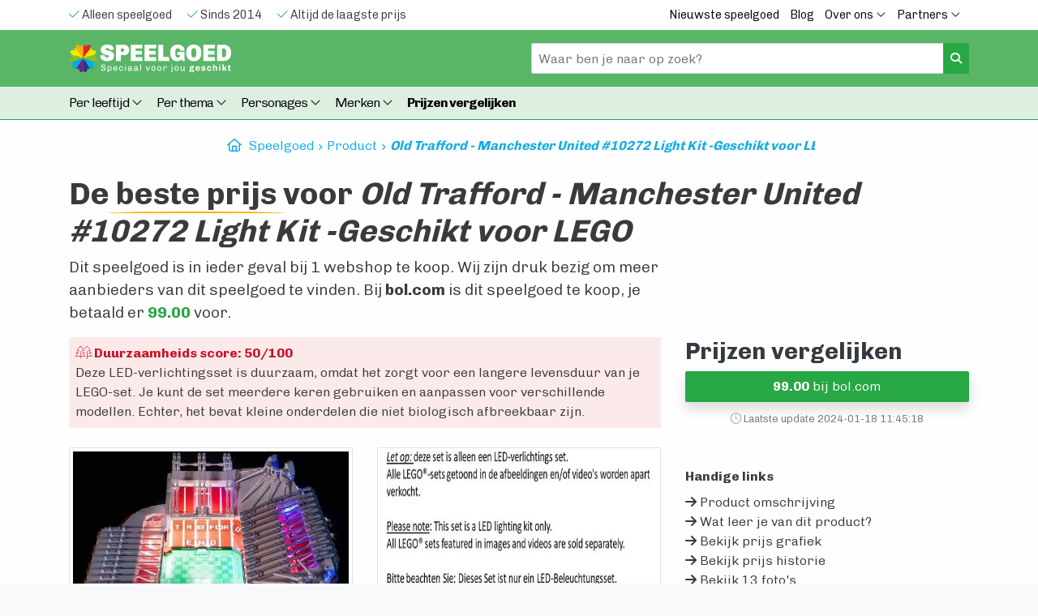

--- FILE ---
content_type: text/html; charset=utf-8
request_url: https://www.geschiktspeelgoed.nl/product/manchester-united-old-trafford-lichtset-voor-lego-nr10272/
body_size: 14134
content:
	<!DOCTYPE html>
<html lang="nl">
<head>
    <meta charset="utf-8" />
    <meta http-equiv="x-ua-compatible" content="ie=edge" />
    <meta name="viewport" content="width=device-width, initial-scale=1, minimum-scale=1, maximum-scale=1" />
    
    <title>Vergelijk prijzen Old Trafford LED Light Kit voor LEGO #10272</title>
    <meta name='description' content="Vergelijk prijzen en scoor de beste deal voor deze unieke LED-verlichtingsset, geschikt voor je LEGO stadion. Beste prijs in euro's vind je hier!" />	
	<link rel="canonical" href="/product/manchester-united-old-trafford-lichtset-voor-lego-nr10272/" />
	
    <meta name="verification" content="ea0df8e3a593899fd91ad5940c36be0b" />
    <meta name="verification" content="762ddd5b3f52b71b42d20de162ccc7a1" />
    
    <meta name="google-site-verification" content="b0COqLBgdyClG5PJ_kCmw5fQB8nqa1MPI_Fod-8Z1Y0" />
    <link rel="shortcut icon" type="image/x-icon" href="/gfx/favicon.ico">
    
    <link rel="stylesheet" href="/assets/stylesheets/bootstrap.min.css" async>

	<script src="https://kit.fontawesome.com/eba7b7f960.js" async crossorigin="anonymous"></script>
    
	<link rel="stylesheet" href="/style-v2.css?version=198128721" />
	<meta name="robots" content="index">

	<link rel="preconnect" href="https://fonts.googleapis.com">
	<link rel="preconnect" href="https://fonts.gstatic.com" crossorigin>
		
        
	<link rel="apple-touch-icon" sizes="76x76" href="/gfx/favicon/apple-touch-icon.png">
	<link rel="icon" type="image/png" sizes="32x32" href="/gfx/favicon/favicon-32x32.png">
	<link rel="icon" type="image/png" sizes="16x16" href="/gfx/favicon/favicon-16x16.png">
	<meta name="msapplication-TileColor" content="#da532c">
	<meta name="theme-color" content="#ffffff">    

	<meta property="og:url" content="https://www.geschiktspeelgoed.nl/product/manchester-united-old-trafford-lichtset-voor-lego-nr10272/">
	<meta property="og:type" content="website">
	<meta property="og:title" content="Vergelijk prijzen Old Trafford LED Light Kit voor LEGO #10272">
	<meta property="og:description" content="Vergelijk prijzen en scoor de beste deal voor deze unieke LED-verlichtingsset, geschikt voor je LEGO stadion. Beste prijs in euro's vind je hier!">
	<meta property="og:image" content="https://www.geschiktspeelgoed.nl/gfx/speelgoed-media/old-trafford-manchester-united-10272-light-kit--geschikt-voor-lego-media-13.jpeg">
	
	<meta name="twitter:card" content="summary_large_image">
	<meta property="twitter:domain" content="geschiktspeelgoed.nl">
	<meta property="twitter:url" content="https://www.geschiktspeelgoed.nl/product/manchester-united-old-trafford-lichtset-voor-lego-nr10272/">
	<meta name="twitter:title" content="Vergelijk prijzen Old Trafford LED Light Kit voor LEGO #10272">
	<meta name="twitter:description" content="Vergelijk prijzen en scoor de beste deal voor deze unieke LED-verlichtingsset, geschikt voor je LEGO stadion. Beste prijs in euro's vind je hier!">
	<meta name="twitter:image" content="https://www.geschiktspeelgoed.nl/gfx/speelgoed-media/old-trafford-manchester-united-10272-light-kit--geschikt-voor-lego-media-13.jpeg">      

	<!-- Google Tag Manager -->
	<script>(function(w,d,s,l,i){w[l]=w[l]||[];w[l].push({'gtm.start':
	new Date().getTime(),event:'gtm.js'});var f=d.getElementsByTagName(s)[0],
	j=d.createElement(s),dl=l!='dataLayer'?'&l='+l:'';j.async=true;j.src=
	'https://www.googletagmanager.com/gtm.js?id='+i+dl;f.parentNode.insertBefore(j,f);
	})(window,document,'script','dataLayer','GTM-5SJK2ZM');</script>
	<!-- End Google Tag Manager -->

	<script type="application/ld+json">
		{
			"@context": "http://schema.org",
			"@type": "LocalBusiness",
			"name": "GeschiktSpeelgoed.nl, speelgoed voor jou geschikt.",
			"image": "https://www.geschiktspeelgoed.nl/gfx/logo-geschikt-speelgoed.svg",
			"telephone": ["06-48263239"],
			"address": {
				"@type": "PostalAddress",
				"streetAddress": "Helper Esweg 6",
				"addressLocality": "Groningen",
				"postalCode": "9727KB"
			}
		}
	</script>

</head>
<body class="zc-body">
	
<noscript><iframe src="https://www.googletagmanager.com/ns.html?id=GTM-5SJK2ZM" height="0" width="0" style="display:none;visibility:hidden"></iframe></noscript>
    
<script>  
   
</script>  

<div class='navv2 topbundle'>
	<div class='bg-white topbar1'>
		<div class="container">
			<div class="row">
			    <div class="col-xs-12 col-sm-12 col-md-12 col-lg-6 horizontalscroll">
					<span class='mr-3 '><i class="fa-light fa-check text-success"></i> Alleen speelgoed</span>
					<span class='mr-3'><i class="fa-light fa-check text-success"></i> Sinds 2014</span> 
					<span class='mr-3'><i class="fa-light fa-check text-success"></i> Altijd de laagste prijs</span>
			    </div>
			    <div class="col-xs-12 col-sm-4 col-md-6 col-lg-6 d-none d-lg-block text-right">
					<a href="/nieuwste-speelgoed/" class="item d-none d-md-inline-block">Nieuwste speelgoed</a>
					<a href='/blog/' class='item d-none d-md-inline-block'>Blog</a>																																		
					<div class="dropdown d-none d-md-inline-block">
						<a class="dropdown-toggle item" href="#" role="button" id="dropdownMenuOverOns" data-toggle="dropdown" aria-haspopup="true" aria-expanded="false">
							Over ons <i class="fal fa-angle-down"></i>
						</a>				
						<div class="dropdown-menu" aria-labelledby="dropdownMenuOverOns">
							<a class="dropdown-item" href='/over-ons/' title="Wie en wat zijn wij?" >Ons verhaal</a>
							<a class="dropdown-item" href="/spelontwikkeling/">Spelontwikkeling</a>   
							<a class="dropdown-item" href="/contact/">Contact</a>   
						</div>
					</div>
					
					<div class="dropdown d-none d-md-inline-block">
						<a class="dropdown-toggle item" href="#" role="button" id="dropdownMenuPartners" data-toggle="dropdown" aria-haspopup="true" aria-expanded="false">
							Partners <i class="fal fa-angle-down"></i>
						</a>				
						<div class="dropdown-menu" aria-labelledby="dropdownMenuPartners">
							<a class="dropdown-item" href="/partners/conrad/" title="Conrad.nl prijzen vergelijken">Conrad.nl</a> <a class="dropdown-item" href="/partners/bol/" title="bol.com prijzen vergelijken">bol.com</a> <a class="dropdown-item" href="/partners/amazon/" title="Amazon.nl prijzen vergelijken">Amazon.nl</a> <a class="dropdown-item" href="/partners/toychamp/" title="ToyChamp.nl prijzen vergelijken">ToyChamp.nl</a> <a class="dropdown-item" href="/partners/intertoys/" title="Intertoys.nl prijzen vergelijken">Intertoys.nl</a> <a class="dropdown-item" href="/partners/trendyspeelgoed/" title="Trendyspeelgoed.nl prijzen vergelijken">Trendyspeelgoed.nl</a> <a class="dropdown-item" href="/partners/degrotespeelgoedwinkel/" title="degrotespeelgoedwinkel.nl prijzen vergelijken">degrotespeelgoedwinkel.nl</a> <a class="dropdown-item" href="/partners/toyhouse/" title="toyhouse.nl prijzen vergelijken">toyhouse.nl</a> 							<a class="dropdown-item" href="/partners/">Alle partners</a>   
						</div>
					</div>
			    </div>
			</div>
		</div>
	</div>

	<div class='topbar2'>
		<div class='container'>
			<div class="row">
				
			    <div class="col-6">		
					<a href='/' class='navbar-brand logo1'><img src="/gfx/logo-geschikt-speelgoed-wit.svg" class="logoratio w-100" width="300" height="" alt="Geschikt Speelgoed Logo"></a>
			    </div>
			    <div class="col-6 col-md-6 col-lg-6 d-none d-md-block text-right">		
					<form class="form searchform mt-2 mt-md-0 my-0" action="/zoeken" method="get">
						<div class="input-group">
						  <input class="form-control headersearch" value="" type="text" name='q' placeholder="Waar ben je naar op zoek?">
						  <div class="input-group-append">
						    <button class="btn btn-success btn-sm" type="submit"><i class="fas fa-search"></i></button>
						  </div>
						</div>
					</form>
			    </div>
			    <div class="col-6 col-xs-6 col-sm-6 d-block d-md-none text-right">					    
					<button class="navbar-toggler navbar-toggler-right collapsed" type="button" data-toggle="collapse" data-target="#navbarNavDropdown" aria-expanded="false" aria-controls="navbarNavDropdown" aria-label="Toggle navigation">
						<span class="dark-black-text"><span class='hammenu'>MENU</span> <i class="far fa-bars"></i></span>
					</button>				
					
			    </div>			    			    
			</div>
		</div>
	</div>
	
	<div class='topbar3'>
		
		<div class='container'>
			<div class="row">		
				<div class="col-12 pb-2">	
					
					<nav class="navbar navbar-expand-md mt-md-0 my-0">													
					
						<div class="navbar-collapse collapse" id="navbarNavDropdown">
							
							<ul class="navbar-nav navbar-nav-scroll navbar-nav-left mt-2">		  			  			  			                  		  
							  
							  <li class="nav-item dropdown ">
							  	<a class="nav-link dropdown-toggle" href="#" id="navbarDropdownAge" role="button" data-toggle="dropdown" aria-haspopup="true" aria-expanded="false">Per leeftijd <i class="fal fa-angle-down"></i></a>
							    <ul class="dropdown-menu" aria-labelledby="navbarDropdownAge">
							    	<li><a class="dropdown-item" href="/speelgoed/0-tot-6-maanden/">Speelgoed 0 tot 6 maanden</a></li>
							    	<li><a class="dropdown-item" href="/speelgoed/6-tot-12-maanden/">Speelgoed 6 tot 12 maanden</a></li>
							    	<li><a class="dropdown-item" href="/speelgoed/1-tot-2-jaar/">Speelgoed 1 tot 2 jaar</a></li>
							    	<li><a class="dropdown-item" href="/speelgoed/2-tot-3-jaar/">Speelgoed 2 tot 3 jaar</a></li>
							    	<li><a class="dropdown-item" href="/speelgoed/3-tot-4-jaar/">Speelgoed 3 tot 4 jaar</a></li>
							    	<li><a class="dropdown-item" href="/speelgoed/4-tot-6-jaar/">Speelgoed 4 tot 6 jaar</a></li>
							    	<li><a class="dropdown-item" href="/speelgoed/6-tot-8-jaar/">Speelgoed 6 tot 8 jaar</a></li>
							    	<li><a class="dropdown-item" href="/speelgoed/8-tot-10-jaar/">Speelgoed 8 tot 10 jaar</a></li>
							    	<li><a class="dropdown-item" href="/speelgoed/10-tot-12-jaar/">Speelgoed 10 tot 12 jaar</a></li>
							    	<li><a class="dropdown-item" href="/speelgoed/13-tot-18-jaar/">Speelgoed 13 tot 18 jaar</a></li>
							    	<li><a class="dropdown-item" href="/speelgoed/volwassenen/">Speelgoed voor volwassenen</a></li>			    	
							    </ul>
							  </li>
							  
							  <li class="nav-item dropdown ">
							    <a class="nav-link dropdown-toggle" href="#" id="navbarDropdownThema" role="button" data-toggle="dropdown" aria-haspopup="true" aria-expanded="false">
							      Per thema <i class="fal fa-angle-down"></i>
							    </a>
							    <ul class="dropdown-menu" aria-labelledby="navbarDropdownThema">
							      	<li><a class="dropdown-item" href="/speelgoed/auto/">Auto's </a></li><li><a class="dropdown-item" href="/speelgoed/baby/">Baby </a></li><li><a class="dropdown-item" href="/speelgoed/bijt-speelgoed/">Bijt speelgoed </a></li><li><a class="dropdown-item dropdown-toggle" href="/speelgoed/buiten/">Buiten speelgoed  &raquo </a><ul class="dropdown-menu dropdown-submenu"><li><a href="/speelgoed/buiten/afstand-bestuurbare-autos/" class="dropdown-item">Afstand bestuurbare autos</a></li><li><a href="/speelgoed/buiten/glijbanen/" class="dropdown-item">Glijbanen</a></li><li><a href="/speelgoed/buiten/hoverboard/" class="dropdown-item">Hoverboards</a></li><li><a href="/speelgoed/buiten/loopauto/" class="dropdown-item">Loopauto</a></li><li><a href="/speelgoed/buiten/rolschaatsen/" class="dropdown-item">Rolschaatsen</a></li><li><a href="/speelgoed/buiten/skelters/" class="dropdown-item">Skelters</a></li><li><a href="/speelgoed/buiten/trampolines/" class="dropdown-item">Trampolines</a></li><li><a href="/speelgoed/buiten/watertafels/" class="dropdown-item">Watertafels</a></li><li><a href="/speelgoed/buiten/zandbakken/" class="dropdown-item">Zandbakken</a></li></ul></li><li><a class="dropdown-item" href="/speelgoed/dinosaurussen/">Dinosaurussen </a></li><li><a class="dropdown-item" href="/speelgoed/herfst/">Herfst </a></li><li><a class="dropdown-item" href="/speelgoed/houten-speelgoed/">Houten speelgoed </a></li><li><a class="dropdown-item" href="/speelgoed/magnetisch/">Magnetisch </a></li><li><a class="dropdown-item" href="/speelgoed/retro-vintage/">Retro / Vintage </a></li><li><a class="dropdown-item" href="/speelgoed/sinterklaas/">Sinterklaas </a></li><li><a class="dropdown-item" href="/speelgoed/treinen/">Treinen </a></li>							    </ul>
							  </li>	
							  
							  <li class="nav-item dropdown">
							    <a class="nav-link dropdown-toggle" href="#" id="navbarDropdownPersonages" role="button" data-toggle="dropdown" aria-haspopup="true" aria-expanded="false">
							      Personages <i class="fal fa-angle-down"></i>
							    </a>
							    <ul class="dropdown-menu" aria-labelledby="navbarDropdownPersonages">
							    	<li><a class="dropdown-item" href="/speelgoed/baby-born/">BABY born</a></li><li><a class="dropdown-item" href="/speelgoed/barbie/">Barbie</a></li><li><a class="dropdown-item" href="/speelgoed/bing/">Bing</a></li><li><a class="dropdown-item" href="/speelgoed/bumba/">Bumba</a></li><li><a class="dropdown-item" href="/speelgoed/k3/">K3</a></li><li><a class="dropdown-item" href="/speelgoed/nijntje/">Nijntje</a></li><li><a class="dropdown-item" href="/speelgoed/paw-patrol/">PAW Patrol</a></li><li><a class="dropdown-item" href="/speelgoed/pokemon/">Pokémon</a></li><li><a class="dropdown-item" href="/speelgoed/spiderman/">Spider-Man</a></li>				
							    </ul>
							  </li>
							  
							  <li class="nav-item dropdown">
							    <a class="nav-link dropdown-toggle" href="/merken/" id="navbarDropdownBrands" role="button" data-toggle="dropdown" aria-haspopup="true" aria-expanded="false">
							      Merken <i class="fal fa-angle-down"></i>
							    </a>
							    <ul class="dropdown-menu" aria-labelledby="navbarDropdownBrands">								    								    
							      								   	
								    <li><a class="dropdown-item dropdown-toggle" href="#">Duurzaam &raquo </a>
								    <ul class="dropdown-menu dropdown-submenu">										
										<li><a class="dropdown-item" href="/merken/biobuddi/" title="BiOBUDDi speelgoed" >BiOBUDDi</a></li><li><a class="dropdown-item" href="/merken/ecoiffier/" title="Ecoiffier speelgoed" >Ecoiffier</a></li><li><a class="dropdown-item" href="/merken/green-toys/" title="Green Toys speelgoed" >Green Toys</a></li><li><a class="dropdown-item" href="/merken/hape/" title="Hape speelgoed" >Hape</a></li><li><a class="dropdown-item" href="/merken/plan-toys/" title="Plan Toys speelgoed" >Plan Toys</a></li><li><a class="dropdown-item" href="/merken/stapelstein/" title="Stapelstein speelgoed" >Stapelstein</a></li>   
								    </ul>
<!--
								    <li><a class="dropdown-item dropdown-toggle" href="#">Populair &raquo </a>
								    <ul class="dropdown-menu dropdown-submenu">										
										  <li><a class="dropdown-item" href="/merken/berg/" title="BERG speelgoed" >BERG</a></li><li><a class="dropdown-item" href="/merken/fisher-price/" title="Fisher-Price speelgoed" >Fisher-Price</a></li><li><a class="dropdown-item" href="/merken/janod/" title="Janod speelgoed" >Janod</a></li><li><a class="dropdown-item" href="/merken/kapla/" title="Kapla speelgoed" >Kapla</a></li><li><a class="dropdown-item" href="/merken/lego/" title="Lego speelgoed" >Lego</a></li><li><a class="dropdown-item" href="/merken/lego-duplo/" title="LEGO DUPLO speelgoed" >LEGO DUPLO</a></li><li><a class="dropdown-item" href="/merken/lego-expert/" title="LEGO Expert speelgoed" >LEGO Expert</a></li><li><a class="dropdown-item" href="/merken/lego-friends/" title="LEGO Friends speelgoed" >LEGO Friends</a></li><li><a class="dropdown-item" href="/merken/lego-technic/" title="LEGO Technic speelgoed" >LEGO Technic</a></li><li><a class="dropdown-item" href="/merken/magna-tiles/" title="Magna Tiles speelgoed" >Magna Tiles</a></li><li><a class="dropdown-item" href="/merken/play-doh/" title="Play Doh speelgoed" >Play Doh</a></li><li><a class="dropdown-item" href="/merken/playmobil/" title="Playmobil speelgoed" >Playmobil</a></li><li><a class="dropdown-item" href="/merken/vtech/" title="VTech speelgoed" >VTech</a></li> 
								    </ul>
-->								    
								    
								    		
									<li><a class="dropdown-item" href="/merken/berg/" title="BERG speelgoed" >BERG</a></li><li><a class="dropdown-item" href="/merken/fisher-price/" title="Fisher-Price speelgoed" >Fisher-Price</a></li><li><a class="dropdown-item" href="/merken/janod/" title="Janod speelgoed" >Janod</a></li><li><a class="dropdown-item" href="/merken/kapla/" title="Kapla speelgoed" >Kapla</a></li><li><a class="dropdown-item" href="/merken/lego/" title="Lego speelgoed" >Lego</a></li><li><a class="dropdown-item" href="/merken/lego-duplo/" title="LEGO DUPLO speelgoed" >LEGO DUPLO</a></li><li><a class="dropdown-item" href="/merken/lego-expert/" title="LEGO Expert speelgoed" >LEGO Expert</a></li><li><a class="dropdown-item" href="/merken/lego-friends/" title="LEGO Friends speelgoed" >LEGO Friends</a></li><li><a class="dropdown-item" href="/merken/lego-technic/" title="LEGO Technic speelgoed" >LEGO Technic</a></li><li><a class="dropdown-item" href="/merken/magna-tiles/" title="Magna Tiles speelgoed" >Magna Tiles</a></li><li><a class="dropdown-item" href="/merken/play-doh/" title="Play Doh speelgoed" >Play Doh</a></li><li><a class="dropdown-item" href="/merken/playmobil/" title="Playmobil speelgoed" >Playmobil</a></li><li><a class="dropdown-item" href="/merken/vtech/" title="VTech speelgoed" >VTech</a></li> 					   	
									<a class="dropdown-item" href="/merken/" title="Speelgoed merken" >Alle speelgoed merken</a>
							    </ul>
							  </li>
								<li class="nav-item">
									<a class="nav-link font-weight-bold" href="/speelgoed-prijzen-vergelijken/">Prijzen vergelijken</a>
								</li>			  
							  			  			  	  		   		  		  
							  
							  				
							  <li class="d-block d-sm-none nav-item mt-3">
							    <a class="nav-link" href="/blog/">Blog</a>
							  </li>
							  <li class="d-block d-sm-none nav-item">
							    <a class="nav-link" href="/nieuwste-speelgoed/">Nieuwste speelgoed</a>
							  </li>
							  <li class="d-block d-sm-none nav-item">
							    <a class="nav-link" href="/partners/">Alle partners</a>
							  </li>				   			  		  
							  <li class="d-block d-sm-none nav-item ">
							    <a class="nav-link" href="/page/over-ons/">Ons verhaal</a>
							  </li>
							  <li class="d-block d-sm-none nav-item ">
							    <a class="nav-link" href="/contact/">Contact</a>
							  </li>	
							  
							</ul>			
						</div>
					</nav>					
					
					<form class="form searchform mt-2 mt-md-0 my-0 d-block d-md-none" action="/zoeken" method="get">
						<div class="input-group">
						  <input class="form-control headersearch" value="" type="text" name='q' placeholder="Waar ben je naar op zoek?">
						  <div class="input-group-append">
						    <button class="btn btn-success btn-sm" type="submit"><i class="fas fa-search"></i></button>
						  </div>
						</div>
					</form>					
					
				</div>
			</div>
		</div>	
			
		
		<div class="progress-container">
			<div class="progress-bar" id="myBar"></div>
		</div>			
				
	</div>

	
</div>

<div class='content'>
	
	    
		<div class="container mb-4">
		    <div class="row">
		    	<div class="col-12 col-lg-8 offset-lg-2">
					<div class="list-group list-group-horizontal text-nowrap overflow-auto breadcrumbs">
						<a href="/"><i class="fa-regular fa-house" style="margin-right:5px;"></i> Speelgoed</a><a href="/product/">Product</a><a href="/product/manchester-united-old-trafford-lichtset-voor-lego-nr10272/">Old Trafford - Manchester United #10272 Light Kit -Geschikt voor LEGO</a> 
					</div>
				</div>		    
		    </div>
		</div>	
 

	<script type="application/ld+json">
	    {
			"@context": "https://schema.org/",
			"@type": "Product",
			"name": "Old Trafford - Manchester United #10272 Light Kit -Geschikt voor LEGO",
			"gtin14": "793591189796",            
			"description": "<p> <strong>LET OP: Dit betreft alleen de verlichtingsset en niet de afgebeelde LEGO® set.</strong><br /> </p> <p> Verlicht dit iconische stadion met deze sportieve 38 individuele LED's, met schijnwerpers die de Manchester United-insignes verlichten en lichten die het veld verlichten, het voelt alsof je midden in de menigte zit te juichen voor de liefde van het spel! </p> Easy Light <p> Light My Bricks LEGO®-verlichtingskits bieden LEGO®-fans een eenvoudige manier om hun modellen aan te passen met LED-verlichting. Met gedetailleerde, stapsgewijze instructies kan iedereen zijn LEGO®-set verlichten. </p> Deze kit bevat: <p> 16x Strip Lights (Blue and White)<br />6x Bit Lights (Blue and White)<br />5x Expansion Boards<br />20x Connecting Cables<br />1x USB Power Cable<br />12 x Assorted LEGO® pieces for assembly </p> Video <p>  </p> Installatie gids <p> Instructies voor deze Light My Bricks kit is te vinden in de <strong>gebruikershandleidingen</strong> op onze website. </p> Sluit meerdere kits aan <p> Heb je meerdere Light My Bricks Lighting Kits of wil je meerdere sets oplichten met een enkele powerfunctie? mLight My Bricks biedt een <strong>Multi-Light Kit Connection Kit</strong> waarmee u eenvoudig tot 4 verlichtingssets op elkaar kunt aansluiten. </p> <p> <strong>Alle Light My Bricks-kits zijn plug and play - er is geen kennis van elektronica benodigd!</strong> </p> <p> Let op: deze set is alleen een LED-verlichtingsset. Alle LEGO®-sets getoond in de afbeeldingen en/of video's worden apart verkocht. </p> <p> Deze set bevat kleine onderdelen en is niet bedoeld voor kinderen onder de 3 jaar. </p>",
			"image": [
			"https://www.geschiktspeelgoed.nl/gfx/speelgoed-media/old-trafford-manchester-united-10272-light-kit--geschikt-voor-lego-media-13.webp","https://www.geschiktspeelgoed.nl/gfx/speelgoed-media/old-trafford-manchester-united-10272-light-kit--geschikt-voor-lego-media-12.webp","https://www.geschiktspeelgoed.nl/gfx/speelgoed-media/old-trafford-manchester-united-10272-light-kit--geschikt-voor-lego-media-11.webp","https://www.geschiktspeelgoed.nl/gfx/speelgoed-media/old-trafford-manchester-united-10272-light-kit--geschikt-voor-lego-media-10.webp","https://www.geschiktspeelgoed.nl/gfx/speelgoed-media/old-trafford-manchester-united-10272-light-kit--geschikt-voor-lego-media-9.webp","https://www.geschiktspeelgoed.nl/gfx/speelgoed-media/old-trafford-manchester-united-10272-light-kit--geschikt-voor-lego-media-8.webp","https://www.geschiktspeelgoed.nl/gfx/speelgoed-media/old-trafford-manchester-united-10272-light-kit--geschikt-voor-lego-media-7.jpeg","https://www.geschiktspeelgoed.nl/gfx/speelgoed-media/old-trafford-manchester-united-10272-light-kit--geschikt-voor-lego-media-6.webp","https://www.geschiktspeelgoed.nl/gfx/speelgoed-media/old-trafford-manchester-united-10272-light-kit--geschikt-voor-lego-media-5.webp","https://www.geschiktspeelgoed.nl/gfx/speelgoed-media/old-trafford-manchester-united-10272-light-kit--geschikt-voor-lego-media-4.webp","https://www.geschiktspeelgoed.nl/gfx/speelgoed-media/old-trafford-manchester-united-10272-light-kit--geschikt-voor-lego-media-3.webp","https://www.geschiktspeelgoed.nl/gfx/speelgoed-media/old-trafford-manchester-united-10272-light-kit--geschikt-voor-lego-media-2.webp","https://www.geschiktspeelgoed.nl/gfx/speelgoed-media/old-trafford-manchester-united-10272-light-kit--geschikt-voor-lego-media-1.webp"],
					
	      	      "offers": {
	        "@type": "Offer",
	        "url": "https://www.geschiktspeelgoed.nl/product/manchester-united-old-trafford-lichtset-voor-lego-nr10272/",
	        "priceCurrency": "EUR",
	        "price": "99.00",
	        "priceValidUntil": "2026-01-16",
	        "itemCondition": "https://schema.org/UsedCondition",
	        "availability": "https://schema.org/InStock"
	      }
	    }
    </script>	    	   
	
    <div class="container">	    	    
	    <div class="row">	 			 			 	
		 	<div class="col-12">
                <h1>De <span class='underlined'>beste prijs</span> voor <i>Old Trafford - Manchester United #10272 Light Kit -Geschikt voor LEGO</i></h1>							
							<div class='row'>
								<p class='col-xl-8'>Dit speelgoed is in ieder geval bij 1 webshop te koop. Wij zijn druk bezig om meer aanbieders van dit speelgoed te vinden. Bij <strong>bol.com</strong> is dit speelgoed te koop, je betaald er <a target='_blank' href='/go/7318/2/?campaign=product-detail' class='text-success'><strong>99.00</strong></a> voor.</p>
							</div>		 	</div>
	    </div>
    </div>
    
    <div class="container">	    	    
	    <div class="row">
		    	 			 			 	
		 	<div class="col-12 col-xl-8">
		 		
						 	<div class='row'>
							 	<div class='rounded mb-4 col-12'>
							 		<div class='duurzaamheid duurzaamheid-slecht p-2'>
									 	<strong class='text-danger'><i class='fa-thin fa-trees'></i> Duurzaamheids score: 50/100</strong>
									 	<div>Deze LED-verlichtingsset is duurzaam, omdat het zorgt voor een langere levensduur van je LEGO-set. Je kunt de set meerdere keren gebruiken en aanpassen voor verschillende modellen. Echter, het bevat kleine onderdelen die niet biologisch afbreekbaar zijn.</div>
									 </div>
							 	</div>
							 </div>					
									 	
			 	<div class="row">
			 		<div class="col-6 mb-4 d-sm-none d-md-block"><img loading="lazy" width="300" height="100" class="img-thumbnail img-fluid rounded w-100 h-100" src="/gfx/speelgoed-media/old-trafford-manchester-united-10272-light-kit--geschikt-voor-lego-media-13.webp" alt=" foto "/></div><div class="col-6 mb-4 d-sm-none d-md-block"><img loading="lazy" width="300" height="100" class="img-thumbnail img-fluid rounded w-100 h-100" src="/gfx/speelgoed-media/old-trafford-manchester-united-10272-light-kit--geschikt-voor-lego-media-12.webp" alt=" foto "/></div><div class="col-6 mb-4 d-sm-none d-md-block"><img loading="lazy" width="300" height="100" class="img-thumbnail img-fluid rounded w-100 h-100" src="/gfx/speelgoed-media/old-trafford-manchester-united-10272-light-kit--geschikt-voor-lego-media-11.webp" alt=" foto "/></div><div class="col-6 mb-4 d-sm-none d-md-block"><img loading="lazy" width="300" height="100" class="img-thumbnail img-fluid rounded w-100 h-100" src="/gfx/speelgoed-media/old-trafford-manchester-united-10272-light-kit--geschikt-voor-lego-media-10.webp" alt=" foto "/></div><div class="col-4 mb-4 d-sm-none d-md-block"><img loading="lazy" width="300" height="100" class="img-thumbnail img-fluid rounded w-100 h-100" src="/gfx/speelgoed-media/old-trafford-manchester-united-10272-light-kit--geschikt-voor-lego-media-7.jpeg" alt=" foto "/></div>			 	</div>
		 	</div>
		 	<div class="col-12 col-xl-4">			 
			 	
				<h2 id='prijzen-vergelijken' class='h3 text-dark'><strong>Prijzen vergelijken</strong></h2>
			    <a href="/go/7318/2/?campaign=product-detail" target="_blank" rel="nofollow" class="btn btn-block btn-success mr-1 mb-2 btn-block-mobile shadow"><strong>99.00</strong> bij bol.com</a>			    
			    
			    <div class='text-muted text-center mt-2'><small><i class="fa-thin fa-clock"></i> Laatste update 2024-01-18 11:45:18</small></div>
			    
				<div class='mt-5'>
					<div class='mb-2'><strong>Handige links</strong></div>
					<div><a href='#productomschrijving' class='scrollto text-dark'><i class='fa-solid fa-arrow-right'></i> Product omschrijving</a></div>
					<div><a href='#motorisch' class='scrollto text-dark'><i class='fa-solid fa-arrow-right'></i> Wat leer je van dit product?</a></div>					
					<div><a href='#myChart' class='scrollto text-left text-dark'><i class='fa-solid fa-arrow-right'></i> Bekijk prijs grafiek</a></div>
					<div><a href='#prijshistorie' class='scrollto text-left text-dark'><i class='fa-solid fa-arrow-right'></i> Bekijk prijs historie</a></div>
					<div><a href='#fotos' class='scrollto text-left text-dark'><i class='fa-solid fa-arrow-right'></i> Bekijk 13 foto's</a></div>		    
				</div>
		 	</div>		 	
	    </div>
    </div>
	
	
    <div class="container">	    	    
	    <div class="row">
		    <div class="col-12 col-xl-8">		 				
					
					<h2 id='productomschrijving' class='mt-5'>Product omschrijving</h2><p>Deze verlichtingsset is speciaal gemaakt voor de LEGO® Old Trafford - Manchester United set.  Het bevat 38 LED's die het <a href='/blog/een-voetbalstadion-bouwen-met-lego-doe-je-zo/'>stadion</a> en veld prachtig verlichten. </p><p>Je voelt je net een toeschouwer bij een echte wedstrijd van Manchester United.  De Light My Bricks kit maakt het eenvoudig om je LEGO® model te personaliseren met LED-verlichting. </p><p>Met stapsgewijze instructies kan iedereen deze taak aan.  Deze uitgebreide set bevat strip lights, bit lights, expansion boards, connecting cables en meer. </p><p>Er zijn ook extra LEGO® stukken meegeleverd voor de montage.  Let wel op: dit pakket bevat alleen de verlichtingsset, niet de afgebeelde LEGO® set zelf. </p><p>Het aansluiten van meerdere kits is geen probleem dankzij onze Multi-Light Kit Connection Kit.  Alle Light My Bricks kits zijn plug and play - er is geen elektronica kennis nodig!Let op: door kleine onderdelen is deze set niet geschikt voor kinderen onder de <a href='/speelgoed/2-tot-3-jaar/'><a href='/speelgoed/3-tot-4-jaar/'>3 jaar</a></a>. </p><p></p>
							<div id='motorisch' class='leren lerenmotorisch'><h3><i class='fa-thin fa-person-running'></i> Wat leren kinderen motorisch?</h3><p>Met deze verlichtingsset leren kinderen hun fijne motoriek te oefenen. Het nauwkeurig plaatsen van de LED-lampjes en het aansluiten van de kabels vergt precisie en geduld. Daarnaast stimuleert het bouwen met LEGO®-sets, waar deze set voor bedoeld is, de hand-oogcoördinatie en ruimtelijk inzicht.</p></div>
							<div class='leren lerensociaal'><h3><i class='fa-sharp fa-light fa-children'></i> Wat leren kinderen sociaal?</h3><p>Met dit speelgoed kunnen kinderen leren samenwerken en geduldig zijn. Het bouwen van de verlichtingsset is een uitdagende taak waarbij ze hulp nodig hebben van anderen. Daarnaast stimuleert het delen van hun creatie met vrienden of familie sociale interacties.</p></div>
							<div class='leren lerencognitief'><h3><i class='fa-light fa-brain-circuit'></i> Wat leren kinderen cognitief?</h3><p>Met deze verlichtingsset leren kinderen op een speelse manier de basis van elektronica. Het stap voor stap volgen van de instructies bevordert het probleemoplossend denken en logisch redeneren. Bovendien stimuleert het aansluiten van de LED-lampjes op de juiste plekken ruimtelijk inzicht en nauwkeurigheid.</p></div>

									 	</div>
	    </div>	    	    
    </div>    

	
    <div id="myChart" class="mt-5 chart--container"></div>	
	<script src="https://cdn.zingchart.com/zingchart.min.js"></script>

	<div class='p-3 p-lg-5'>
	    <div class="container">	    	    
		    <div class="row">	 			 	
			 	<div class="col-12">		 	
				 	<h2 id='prijshistorie'><i class="fa-regular fa-chart-line"></i> Historische prijzen vergelijken</span></h2>
				 	<div class="row">
						<p class="col-12 col-xl-8">We geven je graag een inkijkje in de historische prijzen voor <strong>Old Trafford - Manchester United #10272 Light Kit -Geschikt voor LEGO</strong> per online aanbieder. Selecteer hieronder een aanbieder om de lijst met prijzen te vernieuwen.</p>				 	
				 	</div>
					<form class='ProductHistoryPrices'>
						<div class="form-group">
							<input type='hidden' value='7318' id='product_id'/>
							<select class="form-control form-select-sm ProductPartnerFilter" id="Partner">
								<option value='2'>bol.com</option>							</select>
						</div>						
					</form>
					
					<div class='loading' style='display:none;'>loading</div>
					
					<div class="table-responsive" id="HistoryPricesTable">
						<table class="table table-striped">
							<thead>
								<tr>
									<th scope="col" style="width:25%">Datum</th>
									<th scope="col" style="width:30%">Aanbieder</th>
									<th scope="col" style="width:45%">Prijs</th>
								</tr>
							</thead>
							<tbody>
								<tr><td>2024-01-18</td><td><a href='/partners/bol/' class='text-dark'>bol.com</td><td><a href='/go/7318/2/?campaign=price_history_table' target='_blank' rel='nofollow' class='text-dark'>99.00 <small><i class='fa fa-external-link' aria-hidden='true'></i></small></a></td></tr><tr><td>2024-01-16</td><td><a href='/partners/bol/' class='text-dark'>bol.com</td><td><a href='/go/7318/2/?campaign=price_history_table' target='_blank' rel='nofollow' class='text-dark'>99.00 <small><i class='fa fa-external-link' aria-hidden='true'></i></small></a></td></tr><tr><td>2024-01-15</td><td><a href='/partners/bol/' class='text-dark'>bol.com</td><td><a href='/go/7318/2/?campaign=price_history_table' target='_blank' rel='nofollow' class='text-dark'>99.00 <small><i class='fa fa-external-link' aria-hidden='true'></i></small></a></td></tr><tr><td>2024-01-14</td><td><a href='/partners/bol/' class='text-dark'>bol.com</td><td><a href='/go/7318/2/?campaign=price_history_table' target='_blank' rel='nofollow' class='text-dark'>99.00 <small><i class='fa fa-external-link' aria-hidden='true'></i></small></a></td></tr><tr><td>2024-01-13</td><td><a href='/partners/bol/' class='text-dark'>bol.com</td><td><a href='/go/7318/2/?campaign=price_history_table' target='_blank' rel='nofollow' class='text-dark'>99.00 <small><i class='fa fa-external-link' aria-hidden='true'></i></small></a></td></tr><tr><td>2024-01-12</td><td><a href='/partners/bol/' class='text-dark'>bol.com</td><td><a href='/go/7318/2/?campaign=price_history_table' target='_blank' rel='nofollow' class='text-dark'>99.00 <small><i class='fa fa-external-link' aria-hidden='true'></i></small></a></td></tr><tr><td>2024-01-11</td><td><a href='/partners/bol/' class='text-dark'>bol.com</td><td><a href='/go/7318/2/?campaign=price_history_table' target='_blank' rel='nofollow' class='text-dark'>99.00 <small><i class='fa fa-external-link' aria-hidden='true'></i></small></a></td></tr><tr><td>2024-01-10</td><td><a href='/partners/bol/' class='text-dark'>bol.com</td><td><a href='/go/7318/2/?campaign=price_history_table' target='_blank' rel='nofollow' class='text-dark'>99.00 <small><i class='fa fa-external-link' aria-hidden='true'></i></small></a></td></tr><tr><td>2024-01-09</td><td><a href='/partners/bol/' class='text-dark'>bol.com</td><td><a href='/go/7318/2/?campaign=price_history_table' target='_blank' rel='nofollow' class='text-dark'>99.00 <small><i class='fa fa-external-link' aria-hidden='true'></i></small></a></td></tr><tr><td>2024-01-08</td><td><a href='/partners/bol/' class='text-dark'>bol.com</td><td><a href='/go/7318/2/?campaign=price_history_table' target='_blank' rel='nofollow' class='text-dark'>99.00 <small><i class='fa fa-external-link' aria-hidden='true'></i></small></a></td></tr><tr><td>2024-01-07</td><td><a href='/partners/bol/' class='text-dark'>bol.com</td><td><a href='/go/7318/2/?campaign=price_history_table' target='_blank' rel='nofollow' class='text-dark'>99.00 <small><i class='fa fa-external-link' aria-hidden='true'></i></small></a></td></tr><tr><td>2024-01-06</td><td><a href='/partners/bol/' class='text-dark'>bol.com</td><td><a href='/go/7318/2/?campaign=price_history_table' target='_blank' rel='nofollow' class='text-dark'>99.00 <small><i class='fa fa-external-link' aria-hidden='true'></i></small></a></td></tr><tr><td>2024-01-05</td><td><a href='/partners/bol/' class='text-dark'>bol.com</td><td><a href='/go/7318/2/?campaign=price_history_table' target='_blank' rel='nofollow' class='text-dark'>99.00 <small><i class='fa fa-external-link' aria-hidden='true'></i></small></a></td></tr><tr><td>2024-01-04</td><td><a href='/partners/bol/' class='text-dark'>bol.com</td><td><a href='/go/7318/2/?campaign=price_history_table' target='_blank' rel='nofollow' class='text-dark'>99.00 <small><i class='fa fa-external-link' aria-hidden='true'></i></small></a></td></tr><tr><td>2024-01-03</td><td><a href='/partners/bol/' class='text-dark'>bol.com</td><td><a href='/go/7318/2/?campaign=price_history_table' target='_blank' rel='nofollow' class='text-dark'>99.00 <small><i class='fa fa-external-link' aria-hidden='true'></i></small></a></td></tr><tr><td>2024-01-02</td><td><a href='/partners/bol/' class='text-dark'>bol.com</td><td><a href='/go/7318/2/?campaign=price_history_table' target='_blank' rel='nofollow' class='text-dark'>99.00 <small><i class='fa fa-external-link' aria-hidden='true'></i></small></a></td></tr><tr><td>2024-01-01</td><td><a href='/partners/bol/' class='text-dark'>bol.com</td><td><a href='/go/7318/2/?campaign=price_history_table' target='_blank' rel='nofollow' class='text-dark'>99.00 <small><i class='fa fa-external-link' aria-hidden='true'></i></small></a></td></tr><tr><td>2023-12-31</td><td><a href='/partners/bol/' class='text-dark'>bol.com</td><td><a href='/go/7318/2/?campaign=price_history_table' target='_blank' rel='nofollow' class='text-dark'>99.00 <small><i class='fa fa-external-link' aria-hidden='true'></i></small></a></td></tr><tr><td>2023-12-30</td><td><a href='/partners/bol/' class='text-dark'>bol.com</td><td><a href='/go/7318/2/?campaign=price_history_table' target='_blank' rel='nofollow' class='text-dark'>99.00 <small><i class='fa fa-external-link' aria-hidden='true'></i></small></a></td></tr><tr><td>2023-12-29</td><td><a href='/partners/bol/' class='text-dark'>bol.com</td><td><a href='/go/7318/2/?campaign=price_history_table' target='_blank' rel='nofollow' class='text-dark'>99.00 <small><i class='fa fa-external-link' aria-hidden='true'></i></small></a></td></tr><tr><td>2023-12-28</td><td><a href='/partners/bol/' class='text-dark'>bol.com</td><td><a href='/go/7318/2/?campaign=price_history_table' target='_blank' rel='nofollow' class='text-dark'>99.00 <small><i class='fa fa-external-link' aria-hidden='true'></i></small></a></td></tr><tr><td>2023-12-27</td><td><a href='/partners/bol/' class='text-dark'>bol.com</td><td><a href='/go/7318/2/?campaign=price_history_table' target='_blank' rel='nofollow' class='text-dark'>99.00 <small><i class='fa fa-external-link' aria-hidden='true'></i></small></a></td></tr><tr><td>2023-12-26</td><td><a href='/partners/bol/' class='text-dark'>bol.com</td><td><a href='/go/7318/2/?campaign=price_history_table' target='_blank' rel='nofollow' class='text-dark'>99.00 <small><i class='fa fa-external-link' aria-hidden='true'></i></small></a></td></tr><tr><td>2023-12-25</td><td><a href='/partners/bol/' class='text-dark'>bol.com</td><td><a href='/go/7318/2/?campaign=price_history_table' target='_blank' rel='nofollow' class='text-dark'>99.00 <small><i class='fa fa-external-link' aria-hidden='true'></i></small></a></td></tr><tr><td>2023-12-24</td><td><a href='/partners/bol/' class='text-dark'>bol.com</td><td><a href='/go/7318/2/?campaign=price_history_table' target='_blank' rel='nofollow' class='text-dark'>99.00 <small><i class='fa fa-external-link' aria-hidden='true'></i></small></a></td></tr><tr><td>2023-12-23</td><td><a href='/partners/bol/' class='text-dark'>bol.com</td><td><a href='/go/7318/2/?campaign=price_history_table' target='_blank' rel='nofollow' class='text-dark'>99.00 <small><i class='fa fa-external-link' aria-hidden='true'></i></small></a></td></tr><tr><td>2023-12-22</td><td><a href='/partners/bol/' class='text-dark'>bol.com</td><td><a href='/go/7318/2/?campaign=price_history_table' target='_blank' rel='nofollow' class='text-dark'>99.00 <small><i class='fa fa-external-link' aria-hidden='true'></i></small></a></td></tr><tr><td>2023-12-21</td><td><a href='/partners/bol/' class='text-dark'>bol.com</td><td><a href='/go/7318/2/?campaign=price_history_table' target='_blank' rel='nofollow' class='text-dark'>99.00 <small><i class='fa fa-external-link' aria-hidden='true'></i></small></a></td></tr><tr><td>2023-12-20</td><td><a href='/partners/bol/' class='text-dark'>bol.com</td><td><a href='/go/7318/2/?campaign=price_history_table' target='_blank' rel='nofollow' class='text-dark'>99.00 <small><i class='fa fa-external-link' aria-hidden='true'></i></small></a></td></tr><tr><td>2023-12-19</td><td><a href='/partners/bol/' class='text-dark'>bol.com</td><td><a href='/go/7318/2/?campaign=price_history_table' target='_blank' rel='nofollow' class='text-dark'>99.00 <small><i class='fa fa-external-link' aria-hidden='true'></i></small></a></td></tr><tr><td>2023-12-18</td><td><a href='/partners/bol/' class='text-dark'>bol.com</td><td><a href='/go/7318/2/?campaign=price_history_table' target='_blank' rel='nofollow' class='text-dark'>99.00 <small><i class='fa fa-external-link' aria-hidden='true'></i></small></a></td></tr><tr><td>2023-12-17</td><td><a href='/partners/bol/' class='text-dark'>bol.com</td><td><a href='/go/7318/2/?campaign=price_history_table' target='_blank' rel='nofollow' class='text-dark'>99.00 <small><i class='fa fa-external-link' aria-hidden='true'></i></small></a></td></tr><tr><td>2023-12-16</td><td><a href='/partners/bol/' class='text-dark'>bol.com</td><td><a href='/go/7318/2/?campaign=price_history_table' target='_blank' rel='nofollow' class='text-dark'>99.00 <small><i class='fa fa-external-link' aria-hidden='true'></i></small></a></td></tr><tr><td>2023-12-15</td><td><a href='/partners/bol/' class='text-dark'>bol.com</td><td><a href='/go/7318/2/?campaign=price_history_table' target='_blank' rel='nofollow' class='text-dark'>99.00 <small><i class='fa fa-external-link' aria-hidden='true'></i></small></a></td></tr><tr><td>2023-12-14</td><td><a href='/partners/bol/' class='text-dark'>bol.com</td><td><a href='/go/7318/2/?campaign=price_history_table' target='_blank' rel='nofollow' class='text-dark'>99.00 <small><i class='fa fa-external-link' aria-hidden='true'></i></small></a></td></tr><tr><td>2023-12-13</td><td><a href='/partners/bol/' class='text-dark'>bol.com</td><td><a href='/go/7318/2/?campaign=price_history_table' target='_blank' rel='nofollow' class='text-dark'>99.00 <small><i class='fa fa-external-link' aria-hidden='true'></i></small></a></td></tr><tr><td>2023-12-12</td><td><a href='/partners/bol/' class='text-dark'>bol.com</td><td><a href='/go/7318/2/?campaign=price_history_table' target='_blank' rel='nofollow' class='text-dark'>99.00 <small><i class='fa fa-external-link' aria-hidden='true'></i></small></a></td></tr><tr><td>2023-12-11</td><td><a href='/partners/bol/' class='text-dark'>bol.com</td><td><a href='/go/7318/2/?campaign=price_history_table' target='_blank' rel='nofollow' class='text-dark'>99.00 <small><i class='fa fa-external-link' aria-hidden='true'></i></small></a></td></tr><tr><td>2023-12-10</td><td><a href='/partners/bol/' class='text-dark'>bol.com</td><td><a href='/go/7318/2/?campaign=price_history_table' target='_blank' rel='nofollow' class='text-dark'>99.00 <small><i class='fa fa-external-link' aria-hidden='true'></i></small></a></td></tr><tr><td>2023-12-09</td><td><a href='/partners/bol/' class='text-dark'>bol.com</td><td><a href='/go/7318/2/?campaign=price_history_table' target='_blank' rel='nofollow' class='text-dark'>99.00 <small><i class='fa fa-external-link' aria-hidden='true'></i></small></a></td></tr><tr><td>2023-12-08</td><td><a href='/partners/bol/' class='text-dark'>bol.com</td><td><a href='/go/7318/2/?campaign=price_history_table' target='_blank' rel='nofollow' class='text-dark'>99.00 <small><i class='fa fa-external-link' aria-hidden='true'></i></small></a></td></tr><tr><td>2023-12-07</td><td><a href='/partners/bol/' class='text-dark'>bol.com</td><td><a href='/go/7318/2/?campaign=price_history_table' target='_blank' rel='nofollow' class='text-dark'>99.00 <small><i class='fa fa-external-link' aria-hidden='true'></i></small></a></td></tr><tr><td>2023-12-06</td><td><a href='/partners/bol/' class='text-dark'>bol.com</td><td><a href='/go/7318/2/?campaign=price_history_table' target='_blank' rel='nofollow' class='text-dark'>99.00 <small><i class='fa fa-external-link' aria-hidden='true'></i></small></a></td></tr><tr><td>2023-12-05</td><td><a href='/partners/bol/' class='text-dark'>bol.com</td><td><a href='/go/7318/2/?campaign=price_history_table' target='_blank' rel='nofollow' class='text-dark'>99.00 <small><i class='fa fa-external-link' aria-hidden='true'></i></small></a></td></tr><tr><td>2023-12-04</td><td><a href='/partners/bol/' class='text-dark'>bol.com</td><td><a href='/go/7318/2/?campaign=price_history_table' target='_blank' rel='nofollow' class='text-dark'>99.00 <small><i class='fa fa-external-link' aria-hidden='true'></i></small></a></td></tr><tr><td>2023-12-03</td><td><a href='/partners/bol/' class='text-dark'>bol.com</td><td><a href='/go/7318/2/?campaign=price_history_table' target='_blank' rel='nofollow' class='text-dark'>99.00 <small><i class='fa fa-external-link' aria-hidden='true'></i></small></a></td></tr><tr><td>2023-11-29</td><td><a href='/partners/bol/' class='text-dark'>bol.com</td><td><a href='/go/7318/2/?campaign=price_history_table' target='_blank' rel='nofollow' class='text-dark'>99.00 <small><i class='fa fa-external-link' aria-hidden='true'></i></small></a></td></tr><tr><td>2023-11-28</td><td><a href='/partners/bol/' class='text-dark'>bol.com</td><td><a href='/go/7318/2/?campaign=price_history_table' target='_blank' rel='nofollow' class='text-dark'>99.00 <small><i class='fa fa-external-link' aria-hidden='true'></i></small></a></td></tr><tr><td>2023-11-27</td><td><a href='/partners/bol/' class='text-dark'>bol.com</td><td><a href='/go/7318/2/?campaign=price_history_table' target='_blank' rel='nofollow' class='text-dark'>99.00 <small><i class='fa fa-external-link' aria-hidden='true'></i></small></a></td></tr><tr><td>2023-11-26</td><td><a href='/partners/bol/' class='text-dark'>bol.com</td><td><a href='/go/7318/2/?campaign=price_history_table' target='_blank' rel='nofollow' class='text-dark'>99.00 <small><i class='fa fa-external-link' aria-hidden='true'></i></small></a></td></tr><tr><td>2023-11-25</td><td><a href='/partners/bol/' class='text-dark'>bol.com</td><td><a href='/go/7318/2/?campaign=price_history_table' target='_blank' rel='nofollow' class='text-dark'>99.00 <small><i class='fa fa-external-link' aria-hidden='true'></i></small></a></td></tr><tr><td>2023-11-24</td><td><a href='/partners/bol/' class='text-dark'>bol.com</td><td><a href='/go/7318/2/?campaign=price_history_table' target='_blank' rel='nofollow' class='text-dark'>99.00 <small><i class='fa fa-external-link' aria-hidden='true'></i></small></a></td></tr><tr><td>2023-11-23</td><td><a href='/partners/bol/' class='text-dark'>bol.com</td><td><a href='/go/7318/2/?campaign=price_history_table' target='_blank' rel='nofollow' class='text-dark'>99.00 <small><i class='fa fa-external-link' aria-hidden='true'></i></small></a></td></tr><tr><td>2023-11-22</td><td><a href='/partners/bol/' class='text-dark'>bol.com</td><td><a href='/go/7318/2/?campaign=price_history_table' target='_blank' rel='nofollow' class='text-dark'>99.00 <small><i class='fa fa-external-link' aria-hidden='true'></i></small></a></td></tr><tr><td>2023-11-17</td><td><a href='/partners/bol/' class='text-dark'>bol.com</td><td><a href='/go/7318/2/?campaign=price_history_table' target='_blank' rel='nofollow' class='text-dark'>99.00 <small><i class='fa fa-external-link' aria-hidden='true'></i></small></a></td></tr><tr><td>2023-11-16</td><td><a href='/partners/bol/' class='text-dark'>bol.com</td><td><a href='/go/7318/2/?campaign=price_history_table' target='_blank' rel='nofollow' class='text-dark'>99.00 <small><i class='fa fa-external-link' aria-hidden='true'></i></small></a></td></tr><tr><td>2023-11-15</td><td><a href='/partners/bol/' class='text-dark'>bol.com</td><td><a href='/go/7318/2/?campaign=price_history_table' target='_blank' rel='nofollow' class='text-dark'>99.00 <small><i class='fa fa-external-link' aria-hidden='true'></i></small></a></td></tr><tr><td>2023-11-13</td><td><a href='/partners/bol/' class='text-dark'>bol.com</td><td><a href='/go/7318/2/?campaign=price_history_table' target='_blank' rel='nofollow' class='text-dark'>99.00 <small><i class='fa fa-external-link' aria-hidden='true'></i></small></a></td></tr><tr><td>2023-11-12</td><td><a href='/partners/bol/' class='text-dark'>bol.com</td><td><a href='/go/7318/2/?campaign=price_history_table' target='_blank' rel='nofollow' class='text-dark'>99.00 <small><i class='fa fa-external-link' aria-hidden='true'></i></small></a></td></tr><tr><td>2023-11-11</td><td><a href='/partners/bol/' class='text-dark'>bol.com</td><td><a href='/go/7318/2/?campaign=price_history_table' target='_blank' rel='nofollow' class='text-dark'>99.00 <small><i class='fa fa-external-link' aria-hidden='true'></i></small></a></td></tr><tr><td>2023-11-10</td><td><a href='/partners/bol/' class='text-dark'>bol.com</td><td><a href='/go/7318/2/?campaign=price_history_table' target='_blank' rel='nofollow' class='text-dark'>99.00 <small><i class='fa fa-external-link' aria-hidden='true'></i></small></a></td></tr><tr><td>2023-11-09</td><td><a href='/partners/bol/' class='text-dark'>bol.com</td><td><a href='/go/7318/2/?campaign=price_history_table' target='_blank' rel='nofollow' class='text-dark'>99.00 <small><i class='fa fa-external-link' aria-hidden='true'></i></small></a></td></tr><tr><td>2023-11-08</td><td><a href='/partners/bol/' class='text-dark'>bol.com</td><td><a href='/go/7318/2/?campaign=price_history_table' target='_blank' rel='nofollow' class='text-dark'>99.00 <small><i class='fa fa-external-link' aria-hidden='true'></i></small></a></td></tr><tr><td>2023-11-07</td><td><a href='/partners/bol/' class='text-dark'>bol.com</td><td><a href='/go/7318/2/?campaign=price_history_table' target='_blank' rel='nofollow' class='text-dark'>99.00 <small><i class='fa fa-external-link' aria-hidden='true'></i></small></a></td></tr><tr><td>2023-11-06</td><td><a href='/partners/bol/' class='text-dark'>bol.com</td><td><a href='/go/7318/2/?campaign=price_history_table' target='_blank' rel='nofollow' class='text-dark'>99.00 <small><i class='fa fa-external-link' aria-hidden='true'></i></small></a></td></tr><tr><td>2023-11-05</td><td><a href='/partners/bol/' class='text-dark'>bol.com</td><td><a href='/go/7318/2/?campaign=price_history_table' target='_blank' rel='nofollow' class='text-dark'>99.00 <small><i class='fa fa-external-link' aria-hidden='true'></i></small></a></td></tr><tr><td>2023-11-04</td><td><a href='/partners/bol/' class='text-dark'>bol.com</td><td><a href='/go/7318/2/?campaign=price_history_table' target='_blank' rel='nofollow' class='text-dark'>99.00 <small><i class='fa fa-external-link' aria-hidden='true'></i></small></a></td></tr><tr><td>2023-11-03</td><td><a href='/partners/bol/' class='text-dark'>bol.com</td><td><a href='/go/7318/2/?campaign=price_history_table' target='_blank' rel='nofollow' class='text-dark'>99.00 <small><i class='fa fa-external-link' aria-hidden='true'></i></small></a></td></tr><tr><td>2023-11-02</td><td><a href='/partners/bol/' class='text-dark'>bol.com</td><td><a href='/go/7318/2/?campaign=price_history_table' target='_blank' rel='nofollow' class='text-dark'>99.00 <small><i class='fa fa-external-link' aria-hidden='true'></i></small></a></td></tr><tr><td>2023-11-01</td><td><a href='/partners/bol/' class='text-dark'>bol.com</td><td><a href='/go/7318/2/?campaign=price_history_table' target='_blank' rel='nofollow' class='text-dark'>99.00 <small><i class='fa fa-external-link' aria-hidden='true'></i></small></a></td></tr><tr><td>2023-10-31</td><td><a href='/partners/bol/' class='text-dark'>bol.com</td><td><a href='/go/7318/2/?campaign=price_history_table' target='_blank' rel='nofollow' class='text-dark'>99.00 <small><i class='fa fa-external-link' aria-hidden='true'></i></small></a></td></tr><tr><td>2023-10-30</td><td><a href='/partners/bol/' class='text-dark'>bol.com</td><td><a href='/go/7318/2/?campaign=price_history_table' target='_blank' rel='nofollow' class='text-dark'>99.00 <small><i class='fa fa-external-link' aria-hidden='true'></i></small></a></td></tr><tr><td>2023-10-29</td><td><a href='/partners/bol/' class='text-dark'>bol.com</td><td><a href='/go/7318/2/?campaign=price_history_table' target='_blank' rel='nofollow' class='text-dark'>99.00 <small><i class='fa fa-external-link' aria-hidden='true'></i></small></a></td></tr><tr><td>2023-10-28</td><td><a href='/partners/bol/' class='text-dark'>bol.com</td><td><a href='/go/7318/2/?campaign=price_history_table' target='_blank' rel='nofollow' class='text-dark'>99.00 <small><i class='fa fa-external-link' aria-hidden='true'></i></small></a></td></tr><tr><td>2023-10-27</td><td><a href='/partners/bol/' class='text-dark'>bol.com</td><td><a href='/go/7318/2/?campaign=price_history_table' target='_blank' rel='nofollow' class='text-dark'>99.00 <small><i class='fa fa-external-link' aria-hidden='true'></i></small></a></td></tr><tr><td>2023-10-26</td><td><a href='/partners/bol/' class='text-dark'>bol.com</td><td><a href='/go/7318/2/?campaign=price_history_table' target='_blank' rel='nofollow' class='text-dark'>99.00 <small><i class='fa fa-external-link' aria-hidden='true'></i></small></a></td></tr><tr><td>2023-10-25</td><td><a href='/partners/bol/' class='text-dark'>bol.com</td><td><a href='/go/7318/2/?campaign=price_history_table' target='_blank' rel='nofollow' class='text-dark'>99.00 <small><i class='fa fa-external-link' aria-hidden='true'></i></small></a></td></tr><tr><td>2023-10-24</td><td><a href='/partners/bol/' class='text-dark'>bol.com</td><td><a href='/go/7318/2/?campaign=price_history_table' target='_blank' rel='nofollow' class='text-dark'>99.00 <small><i class='fa fa-external-link' aria-hidden='true'></i></small></a></td></tr><tr><td>2023-10-23</td><td><a href='/partners/bol/' class='text-dark'>bol.com</td><td><a href='/go/7318/2/?campaign=price_history_table' target='_blank' rel='nofollow' class='text-dark'>99.00 <small><i class='fa fa-external-link' aria-hidden='true'></i></small></a></td></tr><tr><td>2023-10-22</td><td><a href='/partners/bol/' class='text-dark'>bol.com</td><td><a href='/go/7318/2/?campaign=price_history_table' target='_blank' rel='nofollow' class='text-dark'>99.00 <small><i class='fa fa-external-link' aria-hidden='true'></i></small></a></td></tr><tr><td>2023-10-21</td><td><a href='/partners/bol/' class='text-dark'>bol.com</td><td><a href='/go/7318/2/?campaign=price_history_table' target='_blank' rel='nofollow' class='text-dark'>99.00 <small><i class='fa fa-external-link' aria-hidden='true'></i></small></a></td></tr><tr><td>2023-10-20</td><td><a href='/partners/bol/' class='text-dark'>bol.com</td><td><a href='/go/7318/2/?campaign=price_history_table' target='_blank' rel='nofollow' class='text-dark'>99.00 <small><i class='fa fa-external-link' aria-hidden='true'></i></small></a></td></tr><tr><td>2023-10-19</td><td><a href='/partners/bol/' class='text-dark'>bol.com</td><td><a href='/go/7318/2/?campaign=price_history_table' target='_blank' rel='nofollow' class='text-dark'>99.00 <small><i class='fa fa-external-link' aria-hidden='true'></i></small></a></td></tr><tr><td>2023-10-18</td><td><a href='/partners/bol/' class='text-dark'>bol.com</td><td><a href='/go/7318/2/?campaign=price_history_table' target='_blank' rel='nofollow' class='text-dark'>99.00 <small><i class='fa fa-external-link' aria-hidden='true'></i></small></a></td></tr><tr><td>2023-10-17</td><td><a href='/partners/bol/' class='text-dark'>bol.com</td><td><a href='/go/7318/2/?campaign=price_history_table' target='_blank' rel='nofollow' class='text-dark'>99.00 <small><i class='fa fa-external-link' aria-hidden='true'></i></small></a></td></tr><tr><td>2023-10-16</td><td><a href='/partners/bol/' class='text-dark'>bol.com</td><td><a href='/go/7318/2/?campaign=price_history_table' target='_blank' rel='nofollow' class='text-dark'>99.00 <small><i class='fa fa-external-link' aria-hidden='true'></i></small></a></td></tr><tr><td>2023-10-15</td><td><a href='/partners/bol/' class='text-dark'>bol.com</td><td><a href='/go/7318/2/?campaign=price_history_table' target='_blank' rel='nofollow' class='text-dark'>99.00 <small><i class='fa fa-external-link' aria-hidden='true'></i></small></a></td></tr><tr><td>2023-10-14</td><td><a href='/partners/bol/' class='text-dark'>bol.com</td><td><a href='/go/7318/2/?campaign=price_history_table' target='_blank' rel='nofollow' class='text-dark'>99.00 <small><i class='fa fa-external-link' aria-hidden='true'></i></small></a></td></tr><tr><td>2023-10-13</td><td><a href='/partners/bol/' class='text-dark'>bol.com</td><td><a href='/go/7318/2/?campaign=price_history_table' target='_blank' rel='nofollow' class='text-dark'>99.00 <small><i class='fa fa-external-link' aria-hidden='true'></i></small></a></td></tr><tr><td>2023-10-12</td><td><a href='/partners/bol/' class='text-dark'>bol.com</td><td><a href='/go/7318/2/?campaign=price_history_table' target='_blank' rel='nofollow' class='text-dark'>99.00 <small><i class='fa fa-external-link' aria-hidden='true'></i></small></a></td></tr>							</tbody>
						</table>
					</div>				
			 	</div>
		    </div>
	    </div> 
	</div>	
	
		
	<script type="text/javascript">
	let chartData = [
	  	];
	
	// CHART CONFIG
	// -----------------------------
	let chartConfig = {
	  type: 'line',
	  theme: 'classic',
	  backgroundColor: '#6d2583',
	  utc: true,
	  title: {
	    text: 'Prijsontwikkeling',
	    backgroundColor: '#6d2583',
	    fontColor: 'white',
	    fontSize: '24px',
	    height: '40px',
	    y: '30px'
	  },
	  legend: {
	    align: 'center',
	    backgroundColor: 'none',
	    borderWidth: '0px',
	    item: {
	      fontColor: '#f6f7f8',
	      fontSize: '14px'
	    },
	    layout: 'float',
	    offsetY: '80px',
	    shadow: false,
	    textAlign: 'middle'
	  },	  
	  plot: {
	    hoverMarker: {
	      type: 'circle',
	      borderWidth: '1px',
	      size: '4px'
	    },
	    lineWidth: '3px',
	    marker: {
	      type: 'circle',
	      size: '3px'
	    },
	    shadow: false,
	    tooltipText: '%t views: %v<br>%k'
	  },
	  plotarea: {
	    margin: '25% 12% 25% 12%',
	    backgroundColor: '#6d2583'
	  },
	  scaleX: {
	    guide: {
	      lineColor: '#f6f7f8'
	    },
	    item: {
	      fontColor: '#f6f7f8'
	    },
	    label: {
	      text: 'Datum / Maand',
	      fontColor: '#f6f7f8'
	    },	    
	    lineColor: '#f6f7f8',
	    minorTicks: 0,
	    minValue: 1759880625000,
	    shadow: false,
	    step: 'day',
	    tick: {
	      lineColor: '#f6f7f8'
	    },
	    transform: {
	      type: 'date',
	      all: '%d %M',
	      item: {
	        visible: false
	      }
	    }
	  },	
	  scaleY: {
	    values: '9000:0:0',
	    guide: {
	      lineColor: '#f6f7f8',
	      lineStyle: 'dashed'
	    },
	    item: {
	      fontColor: '#f6f7f8'
	    },
	    label: {
	      text: 'Prijs in euro',
	      fontColor: '#f6f7f8'
	    },
	    lineColor: '#f6f7f8',
	    minorTicks: 0,
	    shadow: false,
	    thousandsSeparator: ',',
	    tick: {
	      lineColor: '#f6f7f8'
	    }
	  },
	  crosshairX: {
	    lineColor: '#f6f7f8',
	    plotLabel: {
	      padding: '10px',
	      borderColor: '#f6f7f8',
	      borderRadius: '5px',
	      borderWidth: '1px',
	      fontWeight: 'bold'
	    },
	    scaleLabel: {
	      backgroundColor: '#f6f7f8',
	      borderRadius: '5px',
	      fontColor: '#00baf0'
	    }
	  },
	  tooltip: {
	    visible: false
	  },
	  series: chartData
	};
	
	// RENDER CHARTS
	// -----------------------------
	zingchart.render({
	  id: 'myChart',
	  data: chartConfig
	});
	</script>
	
	<div class="bg-success p-3 p-lg-5">
				    <div class="container">	    	    
					    <div class="row">	 			 	
						 	<div class="col-12 col-xl-8 offset-xl-2">		 	
							 	<h2 class="text-white">Gerelateerde producten</h2>
							 	<p class="text-white">Mogelijk heb je niet gevonden waar je naar op zoek bent. Jammer. We tonen je daarom een paar gerelateerde producten waar je mogelijk wel naar op zoek bent.</p>				 	
													
						    <div class="col-12 mt-3 mb-3 bg-white pt-3 pb-3 pl-3 shadow border-grey">					    	
						    	<div class="row">									    		
						    		<div class="col-12 col-lg-8">
						    			<h3 class="h4"><a href="/product/light-my-bricks-lego-camp-nou-barcelona-10284-lichtset/" title="beste prijs Light My Bricks - Geschikt voor LEGO Camp Nou - FC Barcelona 10284 Verlichtings Set">Light My Bricks - Geschikt voor LEGO Camp Nou - FC Barcelona 10284 Verlichtings Set</a></h3>								    									    											    			
						    		</div>											
						    		<div class="col-12 col-lg-4 mx-auto">
						    			<a href="/product/light-my-bricks-lego-camp-nou-barcelona-10284-lichtset/" title="Light My Bricks - Geschikt voor LEGO Camp Nou - FC Barcelona 10284 Verlichtings Set prijzen vergelijken" class="btn btn-block btn-primary">Prijzen vergelijken (0)</a>
						    		</div>
						    	</div>
							</div>		
											
						    <div class="col-12 mt-3 mb-3 bg-white pt-3 pb-3 pl-3 shadow border-grey">					    	
						    	<div class="row">									    		
						    		<div class="col-12 col-lg-8">
						    			<h3 class="h4"><a href="/product/light-my-bricks-lego-real-madrid-santiago-bernabeu-stadium-10299-lichtset/" title="beste prijs Light My Bricks - Geschikt voor LEGO Real Madrid - Santiago Bernabeu Stadium - 10299 Verlichtings Set">Light My Bricks - Geschikt voor LEGO Real Madrid - Santiago Bernabeu Stadium - 10299 Verlichtings Set</a></h3>								    									    											    			
						    		</div>											
						    		<div class="col-12 col-lg-4 mx-auto">
						    			<a href="/product/light-my-bricks-lego-real-madrid-santiago-bernabeu-stadium-10299-lichtset/" title="Light My Bricks - Geschikt voor LEGO Real Madrid - Santiago Bernabeu Stadium - 10299 Verlichtings Set prijzen vergelijken" class="btn btn-block btn-primary">Prijzen vergelijken (0)</a>
						    		</div>
						    	</div>
							</div>		
											
						    <div class="col-12 mt-3 mb-3 bg-white pt-3 pb-3 pl-3 shadow border-grey">					    	
						    	<div class="row">									    		
						    		<div class="col-12 col-lg-8">
						    			<h3 class="h4"><a href="/product/manchester-united-old-trafford-lichtset-voor-lego-nr10272/" title="beste prijs Old Trafford - Manchester United #10272 Light Kit -Geschikt voor LEGO">Old Trafford - Manchester United #10272 Light Kit -Geschikt voor LEGO</a></h3>								    									    											    			
						    		</div>											
						    		<div class="col-12 col-lg-4 mx-auto">
						    			<a href="/product/manchester-united-old-trafford-lichtset-voor-lego-nr10272/" title="Old Trafford - Manchester United #10272 Light Kit -Geschikt voor LEGO prijzen vergelijken" class="btn btn-block btn-primary">Prijzen vergelijken (0)</a>
						    		</div>
						    	</div>
							</div>		
						
						 	</div>
					    </div>
				    </div> 
				</div>	 		
	
	<div class='bg-secondary p-3 p-lg-5' id='fotos'>
		<div class="container">
		    <div class="row">
			    <div class="col-12 mb-4">
				    <h2 class=''><i class="fa-light fa-images"></i> 13 afbeeldingen <span class='font-weight-normal'>die horen bij Old Trafford - Manchester United #10272 Light Kit -Geschikt voor LEGO</span></h2>
				</div>			
		    </div>
		</div>				
	    <div class="container">	    	    
		    <div class="row">
				<div class="col-4 col-lg-3 mb-4"><img loading="lazy" class="img-thumbnail img-fluid rounded w-100" src="/gfx/speelgoed-media/old-trafford-manchester-united-10272-light-kit--geschikt-voor-lego-media-13.jpeg" alt=" foto " /></div><div class="col-4 col-lg-3 mb-4"><img loading="lazy" class="img-thumbnail img-fluid rounded w-100" src="/gfx/speelgoed-media/old-trafford-manchester-united-10272-light-kit--geschikt-voor-lego-media-12.jpeg" alt=" foto " /></div><div class="col-4 col-lg-3 mb-4"><img loading="lazy" class="img-thumbnail img-fluid rounded w-100" src="/gfx/speelgoed-media/old-trafford-manchester-united-10272-light-kit--geschikt-voor-lego-media-11.jpeg" alt=" foto " /></div><div class="col-4 col-lg-3 mb-4"><img loading="lazy" class="img-thumbnail img-fluid rounded w-100" src="/gfx/speelgoed-media/old-trafford-manchester-united-10272-light-kit--geschikt-voor-lego-media-10.jpeg" alt=" foto " /></div><div class="col-4 col-lg-3 mb-4"><img loading="lazy" class="img-thumbnail img-fluid rounded w-100" src="/gfx/speelgoed-media/old-trafford-manchester-united-10272-light-kit--geschikt-voor-lego-media-9.jpeg" alt=" foto " /></div><div class="col-4 col-lg-3 mb-4"><img loading="lazy" class="img-thumbnail img-fluid rounded w-100" src="/gfx/speelgoed-media/old-trafford-manchester-united-10272-light-kit--geschikt-voor-lego-media-8.jpeg" alt=" foto " /></div><div class="col-4 col-lg-3 mb-4"><img loading="lazy" class="img-thumbnail img-fluid rounded w-100" src="/gfx/speelgoed-media/old-trafford-manchester-united-10272-light-kit--geschikt-voor-lego-media-7.jpeg" alt=" foto " /></div><div class="col-4 col-lg-3 mb-4"><img loading="lazy" class="img-thumbnail img-fluid rounded w-100" src="/gfx/speelgoed-media/old-trafford-manchester-united-10272-light-kit--geschikt-voor-lego-media-6.jpeg" alt=" foto " /></div><div class="col-4 col-lg-3 mb-4"><img loading="lazy" class="img-thumbnail img-fluid rounded w-100" src="/gfx/speelgoed-media/old-trafford-manchester-united-10272-light-kit--geschikt-voor-lego-media-5.jpeg" alt=" foto " /></div><div class="col-4 col-lg-3 mb-4"><img loading="lazy" class="img-thumbnail img-fluid rounded w-100" src="/gfx/speelgoed-media/old-trafford-manchester-united-10272-light-kit--geschikt-voor-lego-media-4.jpeg" alt=" foto " /></div><div class="col-4 col-lg-3 mb-4"><img loading="lazy" class="img-thumbnail img-fluid rounded w-100" src="/gfx/speelgoed-media/old-trafford-manchester-united-10272-light-kit--geschikt-voor-lego-media-3.jpeg" alt=" foto " /></div><div class="col-4 col-lg-3 mb-4"><img loading="lazy" class="img-thumbnail img-fluid rounded w-100" src="/gfx/speelgoed-media/old-trafford-manchester-united-10272-light-kit--geschikt-voor-lego-media-2.jpeg" alt=" foto " /></div><div class="col-4 col-lg-3 mb-4"><img loading="lazy" class="img-thumbnail img-fluid rounded w-100" src="/gfx/speelgoed-media/old-trafford-manchester-united-10272-light-kit--geschikt-voor-lego-media-1.jpeg" alt=" foto " /></div>			</div>		    
	    </div>
	</div>	  		 	
		 	
	    </div>

    </div>
</div>

    </div>

    

</div>
</div>

    
<script type="application/ld+json">
  {
  "@context": "https://schema.org",
  "@type": "BreadcrumbList",
  "itemListElement": [{"@type": "ListItem","position":0,"name": "<i class=\"fa-regular fa-house\" style=\"margin-right:5px;\"></i> Speelgoed","item": "https://www.geschiktspeelgoed.nl/"},{"@type": "ListItem","position":1,"name": "Product","item": "https://www.geschiktspeelgoed.nl/product/"},{"@type": "ListItem","position":2,"name": "Old Trafford - Manchester United #10272 Light Kit -Geschikt voor LEGO","item": "https://www.geschiktspeelgoed.nl/product/manchester-united-old-trafford-lichtset-voor-lego-nr10272/"}]
}
</script><div class="container-fluid p-1 p-md-3 p-lg-0 bg-light">	    
	<div class="container">
		<div class="row row-eq-height homesection homeoverons pt-0">
			<div class="col-8 offset-col-2 col-lg-6">
				<img src="/gfx/speelgoed-prijzen-vergelijken.jpg" alt="Vergelijk prijzen voor speelgoed bij verschillende aanbieders" class="img-fluid" title="Speelgoed prijzen vergelijken">
			</div>
			<div class="col-12 col-lg-6 pt-0 pt-lg-5 pb-lg-5">
				<div class='h2'><strong>Vergelijk speelgoed prijzen!</strong></div>
				<p>Jij wil niet te veel betalen voor speelgoed, toch? Wij helpen je! Dagelijks vergelijken wij duizenden speelgoed producten die bij online aanbieders te koop zijn. </p>
				
				<ul class="uspshome mb-3">
					<li><i class="fa-solid fa-check green"></i> Altijd de beste prijs voor jouw speelgoed</li>
					<li><i class="fa-solid fa-check green"></i> Meer dan 12 aanbieders vergeleken</li>
					<li><i class="fa-solid fa-check green"></i> Meer dan 3500 producten in database</li>
				</ul>				
				
				<a class="btn btn-block btn-primary mr-1 mb-2" href="/speelgoed-prijzen-vergelijken/">Speelgoed prijzen vergelijken</a> 
				
				<div class='row'>
					<div class='col-12 col-lg-6'>
						<a class="btn btn-link mr-1 mb-2 text-success btn-block text-center" href="/speelgoed-prijzen-vergelijken/?type=1">Bekijk alle prijs dalingen <i class="fa-solid fa-down"></i></span></a> 				
					</div>
					<div class='col-12 col-lg-6'>					
						<a class="btn btn-link mr-1 mb-2 text-danger btn-block text-center" href="/speelgoed-prijzen-vergelijken/?type=2">Bekijk alle prijs stijgingen <i class="fa-solid fa-up"></i></span></a> 				
					</div>
				</div>
				
			</div>
		</div>
	</div>			
</div>

<footer>
<div class='footer'>
<div class='footerinner'>
    <div class="container">
	    <div class='row'>
	        <div class="col-12 col-xl-4 col-lg-4 col-md-6 col-sm-12">		        		        
	            
	            <div class='footer_col_title'>Per personage</div><ul><li><a href="/speelgoed/baby-born/">BABY born speelgoed</a></li><li><a href="/speelgoed/barbie/">Barbie speelgoed</a></li><li><a href="/speelgoed/bing/">Bing speelgoed</a></li><li><a href="/speelgoed/bumba/">Bumba speelgoed</a></li><li><a href="/speelgoed/k3/">K3 speelgoed</a></li><li><a href="/speelgoed/nijntje/">Nijntje speelgoed</a></li><li><a href="/speelgoed/paw-patrol/">PAW Patrol speelgoed</a></li><li><a href="/speelgoed/pokemon/">Pokémon speelgoed</a></li><li><a href="/speelgoed/spiderman/">Spider-Man speelgoed</a></li></ul>	
	            
		    	<div class='footer_col_title'>Per geslacht</div>
		    	<ul>				
	            	<li><a href="/speelgoed/jongens/">Speelgoed voor jongens</a></li>
	            	<li><a href="/speelgoed/meisjes/">Speelgoed voor meisjes</a></li>
		    	</ul>
		    	
<!--
		    	<div class='footer_col_title'>Speelgoed webshops</div>
		    	<ul>		    	
		    	<li><a href='/partners/conrad/' title='Goedkoopste speelgoed bij Conrad.nl'>Conrad.nl</a></li><li><a href='/partners/bol/' title='Goedkoopste speelgoed bij bol.com'>bol.com</a></li><li><a href='/partners/amazon/' title='Goedkoopste speelgoed bij Amazon.nl'>Amazon.nl</a></li><li><a href='/partners/toychamp/' title='Goedkoopste speelgoed bij ToyChamp.nl'>ToyChamp.nl</a></li><li><a href='/partners/intertoys/' title='Goedkoopste speelgoed bij Intertoys.nl'>Intertoys.nl</a></li><li><a href='/partners/trendyspeelgoed/' title='Goedkoopste speelgoed bij Trendyspeelgoed.nl'>Trendyspeelgoed.nl</a></li><li><a href='/partners/degrotespeelgoedwinkel/' title='Goedkoopste speelgoed bij degrotespeelgoedwinkel.nl'>degrotespeelgoedwinkel.nl</a></li><li><a href='/partners/toyhouse/' title='Goedkoopste speelgoed bij toyhouse.nl'>toyhouse.nl</a></li><li><a href='/partners/lobbes/' title='Goedkoopste speelgoed bij lobbes.nl'>lobbes.nl</a></li><li><a href='/partners/coolblue/' title='Goedkoopste speelgoed bij Coolblue.nl'>Coolblue.nl</a></li><li><a href='/partners/top1toys/' title='Goedkoopste speelgoed bij top1toys.nl'>top1toys.nl</a></li><li><a href='/partners/hetspeelgoedpaleis/' title='Goedkoopste speelgoed bij hetspeelgoedpaleis.com'>hetspeelgoedpaleis.com</a></li><li><a href='/partners/alternate/' title='Goedkoopste speelgoed bij alternate.nl'>alternate.nl</a></li><li><a href='/partners/de-speelgoedwinkel/' title='Goedkoopste speelgoed bij De-Speelgoedwinkel.nl'>De-Speelgoedwinkel.nl</a></li><li><a href='/partners/ilovespeelgoed/' title='Goedkoopste speelgoed bij ilovespeelgoed.nl'>ilovespeelgoed.nl</a></li><li><a href='/partners/heutinkvoorthuis/' title='Goedkoopste speelgoed bij heutinkvoorthuis.nl'>heutinkvoorthuis.nl</a></li><li><a href='/partners/blokker/' title='Goedkoopste speelgoed bij Blokker.nl'>Blokker.nl</a></li><li><a href='/partners/misterbricks/' title='Goedkoopste speelgoed bij MisterBricks.nl'>MisterBricks.nl</a></li><li><a href='/partners/massamarkt/' title='Goedkoopste speelgoed bij Massamarkt.nl'>Massamarkt.nl</a></li><li><a href='/partners/betersport/' title='Goedkoopste speelgoed bij BeterSport.nl'>BeterSport.nl</a></li><li><a href='/partners/ik-en-ik/' title='Goedkoopste speelgoed bij Ikenik.nl'>Ikenik.nl</a></li><li><a href='/partners/planethappy/' title='Goedkoopste speelgoed bij Planethappy.nl'>Planethappy.nl</a></li><li><a href='/partners/toprc/' title='Goedkoopste speelgoed bij Toprc.nl'>Toprc.nl</a></li><li><a href='/partners/internet-toys/' title='Goedkoopste speelgoed bij internet-toys.com'>internet-toys.com</a></li><li><a href='/partners/toppy-nl/' title='Goedkoopste speelgoed bij Toppy.nl'>Toppy.nl</a></li><li><a href='/partners/fitwinkel-nl/' title='Goedkoopste speelgoed bij Fitwinkel.nl'>Fitwinkel.nl</a></li><li><a href='/partners/deboerdrachten/' title='Goedkoopste speelgoed bij DeBoerDrachten.nl'>DeBoerDrachten.nl</a></li><li><a href='/partners/EtanTrampolines/' title='Goedkoopste speelgoed bij EtanTrampolines.com'>EtanTrampolines.com</a></li><li><a href='/partners/wehkamp/' title='Goedkoopste speelgoed bij wehkamp.nl'>wehkamp.nl</a></li>		    	</ul> 
-->  		    	 

	            <div class='footer_col_title'><a href='/merken/' title='speelgoed merken' class='text-success'>Speelgoed merken</a></div>
            	<ul>
	                <li><a href="/merken/berg/">BERG</a></li><li><a href="/merken/biobuddi/">BiOBUDDi</a></li><li><a href="/merken/bobles/">bObles</a></li><li><a href="/merken/brio/">Brio</a></li><li><a href="/merken/bruder/">Bruder</a></li><li><a href="/merken/disney/">Disney</a></li><li><a href="/merken/djeco/">Djeco</a></li><li><a href="/merken/ecoiffier/">Ecoiffier</a></li><li><a href="/merken/fisher-price/">Fisher-Price</a></li><li><a href="/merken/frozen/">Frozen</a></li><li><a href="/merken/green-toys/">Green Toys</a></li><li><a href="/merken/hape/">Hape</a></li><li><a href="/merken/janod/">Janod</a></li><li><a href="/merken/kapla/">Kapla</a></li><li><a href="/merken/kidkraft/">KidKraft</a></li><li><a href="/merken/lamaze/">Lamaze</a></li><li><a href="/merken/lego/">Lego</a></li><li><a href="/merken/lego-duplo/">LEGO DUPLO</a></li><li><a href="/merken/lego-expert/">LEGO Expert</a></li><li><a href="/merken/lego-friends/">LEGO Friends</a></li><li><a href="/merken/lego-technic/">LEGO Technic</a></li><li><a href="/merken/little-tikes/">Little Tikes</a></li><li><a href="/merken/magna-tiles/">Magna Tiles</a></li><li><a href="/merken/plan-toys/">Plan Toys</a></li><li><a href="/merken/play-doh/">Play Doh</a></li><li><a href="/merken/playmobil/">Playmobil</a></li><li><a href="/merken/ravensburger/">Ravensburger</a></li><li><a href="/merken/smartmax/">SmartMax</a></li><li><a href="/merken/snoozebaby/">Snoozebaby</a></li><li><a href="/merken/stapelstein/">Stapelstein</a></li><li><a href="/merken/vtech/">VTech</a></li>            	</ul>                   
	        </div>
	        	        
	        <div class="col-12 col-xl-4 col-lg-4 col-md-6 col-sm-12">	            
		        
	            <div class='footer_col_title'>Per thema</div><ul><li><a href="/speelgoed/auto/">Auto's</a></li><li><a href="/speelgoed/baby/">Baby</a></li><li><a href="/speelgoed/bijt-speelgoed/">Bijt speelgoed</a></li><li><a href="/speelgoed/buiten/">Buiten speelgoed</a></li><li><a href="/speelgoed/dinosaurussen/">Dinosaurussen</a></li><li><a href="/speelgoed/herfst/">Herfst</a></li><li><a href="/speelgoed/houten-speelgoed/">Houten speelgoed</a></li><li><a href="/speelgoed/magnetisch/">Magnetisch</a></li><li><a href="/speelgoed/retro-vintage/">Retro / Vintage</a></li><li><a href="/speelgoed/sinterklaas/">Sinterklaas</a></li><li><a href="/speelgoed/treinen/">Treinen</a></li></ul>		        
		        
		    	<div class='footer_col_title'>Per leeftijd</div>
		    	<ul>
				    <li><a href="/speelgoed/0-tot-6-maanden/">Speelgoed 0 tot 6 maanden</a></li>
			    	<li><a href="/speelgoed/6-tot-12-maanden/">Speelgoed 6 tot 12 maanden</a>
			    	<li><a href="/speelgoed/1-tot-2-jaar/">Speelgoed 1 tot 2 jaar</a>
			    	<li><a href="/speelgoed/2-tot-3-jaar/">Speelgoed 2 tot 3 jaar</a>
			    	<li><a href="/speelgoed/3-tot-4-jaar/">Speelgoed 3 tot 4 jaar</a>
			    	<li><a href="/speelgoed/4-tot-6-jaar/">Speelgoed 4 tot 6 jaar</a>
			    	<li><a href="/speelgoed/6-tot-8-jaar/">Speelgoed 6 tot 8 jaar</a>
			    	<li><a href="/speelgoed/8-tot-10-jaar/">Speelgoed 8 tot 10 jaar</a>
			    	<li><a href="/speelgoed/10-tot-12-jaar/">Speelgoed 10 tot 12 jaar</a>
			    	<li><a href="/speelgoed/13-tot-18-jaar/">Speelgoed 13 tot 18 jaar</a>
			    	<li><a href="/speelgoed/volwassenen/">Speelgoed voor volwassenen</a>
		    	</ul>		    	    	
	                 	            
	        </div> 			
 
	        <div class="col-12 col-xl-4 col-lg-4 col-md-6 col-sm-12">            
	            <div class='footer_col_title'><a href='/blog/' title='speelgoed blog' class='text-success'>Speelgoed blog</a></div>
            	<ul>
	                <li><a href='/blog/5-redenen-om-een-op-afstand-bestuurbare-auto-te-kopen/'>5 redenen om een op afstand bestuurbare auto te kopen </a></li><li><a href='/blog/review-orbito-flexiq/'>Review Orbito van FlexiQ</a></li><li><a href='/blog/een-voetbalstadion-bouwen-met-lego-doe-je-zo/'>Deze 3 populaire voetbalstadions bouw je zelf met Lego</a></li><li><a href='/blog/cadeau-tips-voor-mannen/'>54x Ultieme sinterklaas cadeautips voor mannen</a></li><li><a href='/blog/sinterklaas-top-10-kinderen-3-tot-12-jaar/'>Sinterklaas 2023: een top 10 voor kinderen van 3 tot 12 jaar</a></li><li><a href='/blog/sinterklaas-top-10-kinderen-0-tot-3-jaar/'>Sinterklaas Top 10 2023 voor kinderen van 0 tot 3 jaar</a></li><li><a href='/blog/sinterklaas-top-10-cadeau-baby-peuter/'>Sinterklaas top 10 baby en peuter (update 2023)</a></li><li><a href='/blog/onderzoek-veiligheid-trampolines-letsel-bij-kinderen/'>Onderzoek: “trampolines zorgen steeds vaker voor ernstig letsel bij kinderen”</a></li><li><a href='/blog/koopgids-voor-een-veilige-trampoline/'>De ultieme koopgids voor een goede en veilige trampoline</a></li><li><a href='/blog/helpt-het-springen-op-de-trampoline-bij-autisme/'>Helpt het springen op de trampoline bij autisme?</a></li><li><a href='/blog/8-keer-de-beste-skelters-voor-urenlang-rijplezier/'>8x de beste skelters voor urenlang buitenspeel plezier</a></li><li><a href='/blog/ierse-speelgoedgigant-smyths-toys-zet-voet-in-nederland/'>Ierse speelgoedgigant Smyths Toys zet voet in Nederland</a></li>            	</ul>
            	           	
	        </div>

	    </div>
    </div>  
    
</div>  
     
</div>
</footer>
<input type='hidden' value='2000' id='sumresults' name='sumresults' />
<input type='hidden' value='0' id='startresults' name='startresults' />

<div id='nieuwsbrief'>
    <div class="container">
        <div class="col-10">
            <p>Wil je als eerste onze nieuwsbrief ontvangen? <span class='wit'>Schrijf je gratis in!</span>
                <span class='kleintje'>(Oja, we sturen je maximaal 4 keer per jaar een email.)</span></p>
            <form class='nieuwsbriefsignup'><input type='text' name='email' placeholder='Uw emailadres...' /> <input type='submit' value='inschrijven' /></form>
        </div>
        <div class="col-2">
            <a href='#' class='closenewsletter'>Sluiten</a>
        </div>
    </div>
</div>

<div class="loading"></div>

	
<div class="modal fade" id="ModalGS" tabindex="-1" role="dialog" aria-labelledby="ModalGSLabel" aria-hidden="true">
	<div class="modal-dialog modalxl" role="document">
		<div class="modal-content"></div>
	</div>
</div>


<div class="modal fade" id="ProductModal" role="dialog" tabindex="-1" >
	<div class="modal-dialog modal-lg">						
		<div class="modal-content">
			<div class="modal-header">
				<h5>Prijzen vergelijken</h5>
				<button type="button" class="close" data-dismiss="modal" aria-label="Close">
					<span aria-hidden="true">&times;</span>
				</button>
			</div>
			<div class="modal-body"></div>			
		</div>
	</div>
</div>

<link href="https://fonts.googleapis.com/css2?family=Chivo:wght@300;700&display=swap" rel="stylesheet">

<script src="https://ajax.googleapis.com/ajax/libs/jquery/3.5.1/jquery.min.js"></script>

<script>
jQuery.event.special.touchstart = {
    setup: function( _, ns, handle ){
        this.addEventListener("touchstart", handle, { passive: true });
    }
};
</script>

<script type="text/javascript" src="https://cdnjs.cloudflare.com/ajax/libs/popper.js/1.12.9/umd/popper.min.js" async integrity="sha384-ApNbgh9B+Y1QKtv3Rn7W3mgPxhU9K/ScQsAP7hUibX39j7fakFPskvXusvfa0b4Q" crossorigin="anonymous"></script>
<script type="text/javascript" src="https://maxcdn.bootstrapcdn.com/bootstrap/4.0.0/js/bootstrap.min.js" async integrity="sha384-JZR6Spejh4U02d8jOt6vLEHfe/JQGiRRSQQxSfFWpi1MquVdAyjUar5+76PVCmYl" crossorigin="anonymous"></script>

<!--<script type="text/javascript" src="/js/jquery.functies.min.js?version=1768524225"></script>-->
<script type="text/javascript" src="/js/jquery.functies.js?version=128978267812"></script>

<script type="text/javascript">
jQuery(document).ready(function($) {
(function() {
        var hidden = "hidden";
        var oldtitle = document.title;
        var currenttitle;

        // Standards based on browsers:
        if (hidden in document)
            document.addEventListener("visibilitychange", onchange);
        else if ((hidden = "mozHidden") in document)
            document.addEventListener("mozvisibilitychange", onchange);
        else if ((hidden = "webkitHidden") in document)
            document.addEventListener("webkitvisibilitychange", onchange);
        else if ((hidden = "msHidden") in document)
            document.addEventListener("msvisibilitychange", onchange);
        // IE 9 and lower:
        else if ("onfocusin" in document)
            document.onfocusin = document.onfocusout = onchange;
        // All others:
        else
            window.onpageshow = window.onpagehide
                = window.onfocus = window.onblur = onchange;

        function onchange (evt) {
            var v = "visible", h = "hidden",
                evtMap = {   //check events and set status based on event type
                    focus:v, focusin:v, pageshow:v, blur:h, focusout:h, pagehide:h
                };

            evt = evt || window.event;
            if (evt.type in evtMap) {  // check the title
                currenttitle = oldtitle;
                $(document).attr('title', currenttitle);
            }
            else { // We are in hidden state so create unique title
                currenttitle = this[hidden] ? "Pssst. Kom je nog terug?" : oldtitle; 
                $(document).attr('title', currenttitle);
            }
        }
        if( document[hidden] !== undefined )
            onchange({type: document[hidden] ? "blur" : "focus"});
    })();
});
</script>


</body>
</htm>

--- FILE ---
content_type: image/svg+xml
request_url: https://www.geschiktspeelgoed.nl/gfx/logo-geschikt-speelgoed-wit.svg
body_size: 18052
content:
<?xml version="1.0" encoding="UTF-8"?><svg id="Laag_1" xmlns="http://www.w3.org/2000/svg" viewBox="0 0 392.89 66.05"><defs><style>.cls-1{fill:#f6e600;}.cls-2{fill:#f9af00;}.cls-3{fill:#00ace5;}.cls-4{fill:#00ace6;}.cls-5{fill:#f5e600;}.cls-6{fill:#fff;}.cls-7{fill:#e52428;}.cls-8{fill:#6d2583;}.cls-9{fill:#89bd28;}.cls-10{fill:#88bd28;}.cls-11{fill:#2e3184;}</style></defs><g id="Laag_1-2"><path class="cls-6" d="m104.21,3c2.9,1.93,4.56,5.25,4.37,8.73v.66h-10.68v-.22c.03-1.01-.39-1.97-1.14-2.64-1-.75-2.23-1.1-3.47-1-1.18-.06-2.37.16-3.45.64-.69.29-1.15.95-1.17,1.7.03.87.56,1.65,1.36,2,1.27.62,2.61,1.06,4,1.3l4.97,1.07c6.86,1.55,10.29,5.13,10.3,10.76,0,4.56-1.5,7.91-4.5,10.06-3,2.15-7.15,3.21-12.46,3.2-2.75.03-5.49-.43-8.09-1.34-2.34-.78-4.42-2.19-6-4.08-1.52-1.95-2.3-4.37-2.2-6.84v-.66c-.02-.22-.02-.45,0-.67h10.84c-.03.22-.03.45,0,.67-.06,1.07.34,2.11,1.11,2.85,1.15.86,2.57,1.26,4,1.12,1.42.11,2.85-.11,4.17-.64.67-.33,1.1-1.01,1.11-1.76-.05-.93-.67-1.73-1.56-2-1.58-.62-3.22-1.09-4.89-1.41-2.38-.48-4.72-1.15-7-2-1.9-.74-3.58-1.97-4.86-3.56-1.47-1.96-2.2-4.37-2.06-6.81-.08-2.38.66-4.72,2.09-6.63,1.52-1.88,3.53-3.3,5.81-4.11C87.45.43,90.25-.04,93.06,0,97.59,0,101.31,1,104.21,3Z"/><path class="cls-6" d="m140.19,2.11c1.77,1.01,3.24,2.49,4.25,4.26,1.03,1.78,1.57,3.8,1.56,5.86v1.23c.04,6.41-5.12,11.63-11.53,11.67-.05,0-.1,0-.15,0h-8.62v13.57h-11.7V.56h20.29c2.07-.02,4.11.52,5.9,1.55Zm-14.49,14.52h5.12c.93.05,1.82-.32,2.45-1,.57-.63.89-1.46.89-2.31v-.67c0-.85-.31-1.67-.87-2.31-.63-.69-1.54-1.06-2.47-1h-5.12v7.29Z"/><path class="cls-6" d="m177.42,9.34h-16.07v5.56h15.45v8.51h-15.45v6.17h16.07l1.11,9.12h-28.64V.56h28.64l-1.11,8.78Z"/><path class="cls-6" d="m210.78,9.34h-16.07v5.56h15.46v8.51h-15.46v6.17h16.07l1.11,9.12h-28.64V.56h28.64l-1.11,8.78Z"/><path class="cls-6" d="m228.41,29.36h13.84l1.11,9.34h-26.74V.56h11.79v28.8Z"/><path class="cls-6" d="m272.39,1.78c2.3,1.14,4.26,2.86,5.67,5,1.41,2.12,2.15,4.62,2.11,7.17v.39h-10.78c.12-1.57-.45-3.12-1.56-4.23-1.11-.95-2.54-1.45-4-1.39h-.28c-3.04-.02-5.53,2.43-5.55,5.47,0,.01,0,.03,0,.04v10.77c-.03,3.04,2.4,5.53,5.44,5.56.04,0,.08,0,.12,0h1c1.36.08,2.68-.46,3.59-1.48.9-1.19,1.34-2.65,1.25-4.14h-6.45v-7.59h17.23v13.34c0,2.93.06,4.86.17,5.79l.22,2.22h-6.22l-1.56-4.06c-1.33,1.46-2.96,2.61-4.79,3.36-1.92.85-3.99,1.3-6.09,1.31h-.56c-2.89.02-5.72-.78-8.17-2.31-2.42-1.46-4.39-3.56-5.7-6.06-1.38-2.58-2.09-5.47-2.06-8.39v-5.9c-.05-6.03,3.25-11.6,8.58-14.43C256.82.72,259.97-.05,263.16,0h1.56c2.66-.02,5.29.59,7.67,1.78Z"/><path class="cls-6" d="m312.45,2.36c2.5,1.47,4.59,3.56,6.06,6.06,1.51,2.53,2.29,5.43,2.26,8.37v5.79c.03,2.94-.75,5.83-2.26,8.36-1.47,2.5-3.56,4.59-6.06,6.06-2.53,1.5-5.43,2.28-8.37,2.25h-3.08c-2.95.03-5.86-.75-8.4-2.25-2.51-1.47-4.59-3.56-6.06-6.07-1.5-2.53-2.28-5.42-2.25-8.36v-5.78c-.03-2.94.75-5.84,2.25-8.37,1.47-2.5,3.56-4.59,6.06-6.06,2.54-1.5,5.45-2.28,8.4-2.25h3.11c2.93-.02,5.82.76,8.34,2.25Zm-14,7.93c-1.06,1.03-1.64,2.46-1.61,3.94v10.77c-.03,3.04,2.4,5.53,5.44,5.56.04,0,.08,0,.12,0h.27c3.04.04,5.54-2.38,5.58-5.42,0-.05,0-.09,0-.14v-10.77c.03-3.04-2.42-5.53-5.46-5.56-.03,0-.07,0-.1,0h-.27c-1.48-.03-2.92.56-3.95,1.62h-.02Z"/><path class="cls-6" d="m353.18,9.34h-16.07v5.56h15.46v8.51h-15.46v6.17h16.07l1.12,9.12h-28.64V.56h28.64l-1.12,8.78Z"/><path class="cls-6" d="m384.57,2.81c2.51,1.47,4.59,3.55,6.06,6.06,1.51,2.53,2.29,5.43,2.26,8.37v4.76c.03,2.94-.75,5.84-2.26,8.37-1.47,2.51-3.55,4.59-6.06,6.06-2.53,1.5-5.43,2.28-8.37,2.25h-17.2V.56h17.2c2.94-.03,5.84.75,8.37,2.25Zm-13.76,27.05h4.28c3.04.03,5.53-2.4,5.56-5.44,0-.04,0-.08,0-.12v-9.51c.03-3.04-2.4-5.53-5.44-5.56-.04,0-.08,0-.12,0h-4.28v20.63Z"/><path class="cls-6" d="m87.07,48.39c.92.72,1.42,1.84,1.36,3v.26h-2.07v-.32c.02-.63-.29-1.23-.83-1.57-.66-.39-1.42-.58-2.18-.55-.81-.04-1.62.13-2.34.5-.53.28-.86.83-.84,1.43-.02.43.16.85.48,1.14.34.31.75.55,1.19.7.47.17,1.12.36,2,.57.88.23,1.75.5,2.6.83.66.27,1.24.68,1.71,1.21.5.6.75,1.36.71,2.14.12,1.32-.43,2.62-1.46,3.46-2.52,1.47-5.63,1.47-8.15,0-.98-.77-1.52-1.98-1.45-3.23v-.42h2.08v.44c-.05.73.3,1.44.92,1.83,1.59.8,3.47.8,5.06,0,.58-.33.93-.94.92-1.6.02-.48-.16-.95-.5-1.3-.36-.35-.8-.61-1.28-.77-.5-.18-1.18-.39-2-.62-.86-.22-1.71-.48-2.54-.8-.63-.25-1.19-.66-1.63-1.18-.48-.58-.72-1.33-.68-2.08-.09-1.21.45-2.39,1.42-3.12,1.13-.72,2.45-1.07,3.79-1,1.32-.07,2.62.3,3.71,1.05Z"/><path class="cls-6" d="m102.14,52.54c.83,1.21,1.24,2.66,1.16,4.13v.23c.08,1.41-.32,2.8-1.15,3.94-.79.97-1.99,1.5-3.23,1.44-1.24.04-2.42-.56-3.12-1.59v5.21h-2v-14.65h1.5c.1.45.19.94.27,1.48,1.36-1.86,3.97-2.25,5.83-.89.27.2.52.44.74.7Zm-5.69,1.08c-.5.92-.73,1.96-.67,3-.08,1.07.16,2.13.69,3.06.48.67,1.27,1.05,2.09,1,.82.05,1.6-.33,2.07-1,.52-.93.76-1.99.68-3.05.07-1.05-.17-2.09-.69-3-.94-1.15-2.63-1.32-3.78-.39-.14.12-.27.24-.39.39h0Z"/><path class="cls-6" d="m115,51.6c.68.36,1.24.91,1.6,1.59.39.75.59,1.58.57,2.42v1.5h-7.56c-.03.95.25,1.88.81,2.65.57.65,1.4.99,2.26.93.75.07,1.49-.22,2-.78.43-.53.66-1.19.64-1.87h1.88c.02.78-.18,1.56-.58,2.23-.39.63-.95,1.15-1.62,1.48-.73.36-1.53.55-2.34.53h-.08c-1.36.07-2.68-.47-3.61-1.47-.93-1.09-1.4-2.5-1.33-3.93v-.42c-.02-.98.18-1.95.59-2.84.37-.79.96-1.45,1.7-1.91.78-.46,1.67-.7,2.58-.68h.15c.82-.01,1.62.18,2.34.57Zm-4.42,1.76c-.55.61-.88,1.39-.93,2.21h5.55v-.26c.05-.74-.22-1.46-.73-2-.51-.5-1.21-.77-1.93-.74-.74-.02-1.46.26-1.98.79h.02Z"/><path class="cls-6" d="m128.73,51.6c.67.36,1.23.9,1.6,1.57.39.71.58,1.52.57,2.33h-2c.04-.76-.2-1.5-.67-2.09-.48-.55-1.19-.84-1.91-.79-.79-.03-1.56.29-2.09.88-.55.68-.82,1.54-.77,2.41v1.14c-.08.97.19,1.94.76,2.74.54.62,1.34.95,2.16.9.73.05,1.44-.23,1.94-.77.46-.6.68-1.34.64-2.09h1.91c.16,2.3-1.59,4.3-3.89,4.45-.19.01-.39.01-.58,0h-.17c-.89.02-1.76-.21-2.52-.67-.72-.45-1.3-1.1-1.66-1.87-.4-.88-.6-1.85-.58-2.82v-.51c-.02-.97.18-1.94.59-2.82.36-.78.94-1.44,1.67-1.89.75-.45,1.61-.68,2.48-.67h.17c.82-.02,1.63.18,2.35.57Z"/><path class="cls-6" d="m137.85,46.82v1.84h-2.08v-1.84h2.08Zm0,4.43v10.82h-2v-10.82h2Z"/><path class="cls-6" d="m150.88,51.88c.72.61,1.11,1.52,1.05,2.46v5.66c-.02.2.04.4.17.56.11.12.26.18.42.18.35,0,.7-.1,1-.29v1.46c-.5.28-1.06.43-1.63.42-.51.04-1.01-.15-1.36-.52-.32-.41-.49-.91-.48-1.43-.82,1.3-2.27,2.06-3.8,2-.95.07-1.89-.2-2.65-.77-.64-.65-.96-1.54-.88-2.45-.04-.75.2-1.48.67-2.06.62-.59,1.41-.97,2.25-1.09,1.42-.26,2.87-.38,4.32-.34v-1c.06-.58-.18-1.15-.63-1.51-.56-.33-1.2-.48-1.85-.44-.63-.04-1.25.12-1.78.45-.41.28-.65.75-.63,1.25v.25h-2c-.02-.23-.02-.47,0-.7.01-.53.22-1.03.59-1.4.45-.45,1-.79,1.61-1,.72-.28,1.48-.41,2.25-.4h.19c1.11-.12,2.22.13,3.17.71Zm-4.3,5.45c-.56.06-1.09.3-1.51.67-.27.35-.4.79-.38,1.23,0,1,.74,1.46,2.22,1.46,1.08,0,2.07-.57,2.61-1.5.29-.5.43-1.07.42-1.65v-.43c-1.12-.02-2.25.05-3.36.22Z"/><path class="cls-6" d="m165.39,51.88c.72.61,1.11,1.52,1.05,2.46v5.66c-.02.2.04.4.17.56.11.12.26.19.42.18.35,0,.7-.1,1-.29v1.46c-.5.28-1.06.43-1.63.42-.51.04-1.01-.15-1.36-.52-.32-.41-.49-.91-.49-1.43-.82,1.3-2.26,2.06-3.79,2-.95.07-1.89-.2-2.66-.77-.63-.65-.95-1.55-.87-2.45-.04-.75.2-1.48.67-2.06.62-.59,1.4-.97,2.25-1.09,1.42-.26,2.87-.38,4.32-.34v-1c.06-.58-.18-1.15-.64-1.51-.56-.33-1.2-.48-1.84-.44-.63-.04-1.25.12-1.78.45-.41.28-.65.75-.63,1.25v.25h-1.95c-.02-.23-.02-.47,0-.7.01-.53.22-1.03.59-1.4.45-.45,1-.8,1.61-1,.68-.32,1.42-.52,2.17-.57h.19c1.14-.08,2.26.23,3.2.88Zm-4.3,5.45c-.56.06-1.09.3-1.51.67-.27.35-.41.79-.38,1.23,0,1,.74,1.46,2.22,1.46,1.08,0,2.07-.57,2.61-1.5.29-.5.43-1.07.42-1.65v-.43c-1.12-.02-2.25.05-3.36.22Z"/><path class="cls-6" d="m174.53,46.82v15.25h-2v-15.25h2Z"/><path class="cls-6" d="m196.37,51.25l-4.11,10.82h-2.12l-4.14-10.82h2.12l3.09,8.28h.09l3.09-8.28h1.98Z"/><path class="cls-6" d="m208.44,52.43c.94,1.05,1.43,2.43,1.35,3.84v.78c.08,1.4-.4,2.78-1.33,3.83-2.07,1.86-5.22,1.86-7.29,0-.93-1.05-1.41-2.43-1.33-3.83v-.78c-.08-1.41.41-2.8,1.36-3.84,2.05-1.87,5.19-1.87,7.24,0h0Zm-5.83,1.17c-.58.84-.85,1.85-.78,2.86v.4c-.06,1.01.21,2,.77,2.84,1.12,1.22,3.02,1.29,4.24.17.06-.05.12-.11.17-.17.58-.83.86-1.84.79-2.85v-.4c.07-1.01-.2-2.01-.77-2.84-.53-.67-1.35-1.05-2.21-1-.85-.04-1.67.33-2.21.99Z"/><path class="cls-6" d="m222.71,52.43c.95,1.04,1.44,2.43,1.36,3.84v.78c.08,1.4-.4,2.78-1.33,3.83-2.07,1.86-5.22,1.86-7.29,0-.93-1.05-1.41-2.43-1.33-3.83v-.78c-.08-1.41.41-2.79,1.35-3.84,2.05-1.87,5.19-1.87,7.24,0h0Zm-5.82,1.17c-.58.84-.85,1.85-.78,2.86v.4c-.07,1.01.2,2.01.77,2.84.53.67,1.35,1.05,2.21,1,.85.03,1.66-.34,2.19-1,.58-.83.87-1.84.8-2.85v-.4c.06-1.01-.21-2-.77-2.84-.53-.68-1.36-1.05-2.22-1-.85-.04-1.67.33-2.2.99Z"/><path class="cls-6" d="m236.27,52c.58.67.88,1.54.85,2.42l-.07.81h-1.76v-.47c0-.4-.1-.79-.31-1.12-.2-.32-.48-.58-.81-.75-.3-.18-.65-.27-1-.27-.63-.02-1.24.28-1.59.81-.41.65-.61,1.41-.57,2.18v6.46h-2v-10.82h1.42l.29,1.61c.12-.33.31-.62.57-.85.33-.3.71-.54,1.12-.7.47-.19.97-.28,1.47-.28.9-.05,1.78.3,2.39.97Z"/><path class="cls-6" d="m250.82,62.39c.07.96-.13,1.92-.59,2.77-.5.61-1.27.93-2.06.85-.63.02-1.26-.12-1.82-.4v-1.49c.34.18.72.28,1.1.32.39.04.78-.08,1.08-.33.23-.32.34-.72.3-1.11v-11.75h2v11.14Zm-.01-15.57v1.84h-2.07v-1.84h2.07Z"/><path class="cls-6" d="m264.4,52.43c.94,1.05,1.43,2.43,1.35,3.84v.78c.08,1.4-.4,2.78-1.33,3.83-2.07,1.86-5.22,1.86-7.29,0-.93-1.05-1.41-2.43-1.33-3.83v-.78c-.08-1.41.41-2.79,1.35-3.84,2.06-1.87,5.19-1.87,7.25,0Zm-5.83,1.17c-.58.84-.85,1.85-.78,2.86v.4c-.06,1.01.21,2,.77,2.84.53.67,1.35,1.04,2.21,1,.85.03,1.67-.34,2.2-1,.58-.83.86-1.84.79-2.85v-.4c.06-1.01-.21-2-.77-2.84-.53-.68-1.36-1.05-2.22-1-.85-.04-1.67.33-2.2.99Z"/><path class="cls-6" d="m279.77,60c-.02.2.04.4.17.56.11.12.27.18.43.18.34-.01.66-.11.95-.29v1.46c-.4.27-.86.41-1.34.42-.57.06-1.14-.11-1.59-.47-.33-.36-.51-.83-.5-1.31-.37.56-.88,1.01-1.47,1.31-.64.32-1.35.48-2.07.47-.99.03-1.95-.33-2.68-1-.74-.73-1.12-1.75-1.05-2.79v-7.29h2v6.92c0,1.68.77,2.52,2.29,2.52.5,0,.99-.14,1.41-.4.44-.27.81-.64,1.07-1.09.27-.46.41-.99.4-1.52v-6.43h2l-.02,8.75Z"/><path class="cls-6" d="m302.57,60.45c.99,1.12,1.09,2.77.25,4-.38.53-.9.95-1.5,1.22-.65.29-1.36.44-2.08.43h-4.47c-.78.02-1.55-.23-2.17-.71-.6-.48-.93-1.23-.88-2,0-.5.15-.99.45-1.39.3-.41.7-.73,1.16-.94-.31-.19-.56-.46-.74-.78-.17-.31-.26-.65-.26-1,0-.5.18-.99.51-1.36.35-.4.8-.69,1.31-.84-.48-.28-.87-.68-1.15-1.16-.27-.45-.4-.96-.4-1.48-.01-.96.43-1.87,1.2-2.44,1-.72,2.22-1.07,3.45-1h.33c.6,0,1.2.08,1.78.26.47-.24.89-.58,1.21-1,.21-.3.34-.64.38-1h2.42c.1,1.38-.88,2.59-2.25,2.79v.07c.71.55,1.12,1.39,1.12,2.28,0,.61-.18,1.21-.53,1.71-.38.53-.89.96-1.49,1.23-.69.31-1.45.46-2.21.45h-1.46c-.36-.03-.71.07-1,.28-.21.14-.34.36-.35.61,0,.26.11.51.33.66.3.17.65.25,1,.23h3.77c.85-.04,1.67.28,2.27.88Zm-2.46,3.37c.25-.18.39-.47.4-.78,0-.28-.12-.54-.34-.71-.25-.2-.57-.3-.89-.28h-3.69c-.3,0-.58.1-.8.3-.21.19-.34.46-.34.74,0,.28.13.55.34.74.21.21.5.32.8.31h3.56c.35.01.69-.1.96-.32h0Zm-4-8.22c.81.55,1.88.55,2.69,0,.36-.28.56-.71.53-1.16.03-.45-.17-.88-.53-1.15-.81-.55-1.88-.55-2.69,0-.35.27-.55.7-.53,1.15-.02.45.18.88.54,1.16h0Z"/><path class="cls-6" d="m316.46,60.41c-.45.63-1.07,1.13-1.79,1.42-.77.31-1.6.46-2.43.45h-.34c-.94.01-1.87-.2-2.71-.63-.79-.42-1.45-1.06-1.89-1.84-.48-.87-.72-1.86-.69-2.85v-.61c-.03-.99.22-1.97.7-2.84.44-.78,1.1-1.42,1.89-1.84.83-.43,1.76-.65,2.7-.64h.34c.84,0,1.68.18,2.44.54.73.35,1.35.89,1.8,1.57.46.73.69,1.57.67,2.43v1.61h-7.41v.5c-.02.65.2,1.28.63,1.77.43.48,1.05.75,1.7.71,1.05.11,2-.66,2.1-1.72.01-.14.01-.28,0-.42h3c.02.85-.23,1.69-.71,2.39Zm-6-6.6c-.4.47-.64,1.05-.67,1.67h4.21c.03-.61-.14-1.21-.5-1.7-.86-.86-2.25-.86-3.11,0l.07.03Z"/><path class="cls-6" d="m323.53,58.76c-.03.46.24.89.66,1.07.51.24,1.07.35,1.63.33.51,0,1.03-.07,1.51-.25.38-.09.66-.42.67-.81,0-.39-.25-.73-.62-.84-.61-.22-1.25-.37-1.9-.45-.75-.11-1.5-.28-2.23-.51-.57-.18-1.08-.51-1.49-.95-.44-.52-.66-1.2-.62-1.88-.02-.68.21-1.35.64-1.88.46-.53,1.05-.93,1.72-1.16.75-.28,1.54-.41,2.34-.4h.42c.73,0,1.45.12,2.13.37.61.2,1.16.55,1.62,1,.4.41.62.95.62,1.52.01.1.01.2,0,.3v.16h-2.71c0-.84-.65-1.27-1.95-1.27-.49-.02-.98.07-1.43.26-.3.1-.52.37-.54.69,0,.36.24.67.59.75.6.19,1.21.32,1.83.4.78.12,1.55.28,2.3.5.59.19,1.12.53,1.53,1,.47.53.71,1.23.66,1.94.1,1.11-.43,2.18-1.36,2.78-1.04.61-2.24.91-3.45.86h-.7c-.8.01-1.6-.12-2.35-.4-.63-.23-1.19-.63-1.62-1.15-.41-.48-.64-1.1-.63-1.74v-.42h2.71l.02.18Z"/><path class="cls-6" d="m338.31,59.45c.35.47.91.73,1.49.71.57.03,1.13-.19,1.53-.6.41-.5.61-1.14.56-1.79h2.93c.03.88-.2,1.76-.65,2.52-.41.66-1,1.18-1.71,1.5-.73.33-1.52.5-2.32.49h-.34c-1.41.08-2.79-.43-3.8-1.41-.98-1.06-1.49-2.47-1.4-3.91v-.61c-.03-.99.2-1.97.67-2.85.42-.78,1.05-1.41,1.83-1.83.83-.45,1.76-.68,2.7-.67h.34c.8,0,1.59.18,2.31.54.71.35,1.3.9,1.72,1.57.44.73.67,1.57.65,2.43h-3.08c.03-.62-.14-1.24-.48-1.76-.34-.45-.88-.69-1.44-.66-.6-.02-1.17.26-1.51.75-.38.56-.57,1.22-.55,1.9v1.88c-.03.65.17,1.28.55,1.8Z"/><path class="cls-6" d="m352.33,52.3c.78-.82,1.87-1.28,3-1.27.98-.04,1.95.28,2.72.89.74.65,1.14,1.61,1.07,2.59v7.56h-3.12v-6.88c.02-.5-.15-.99-.48-1.37-.3-.35-.75-.55-1.21-.54-.54,0-1.06.22-1.42.62-.39.41-.61.95-.6,1.52v6.65h-3.09v-15.25h3.09l.04,5.48Z"/><path class="cls-6" d="m364,46.82h3.14v2.43h-3.14v-2.43Zm0,15.25v-10.82h3.09v10.82h-3.09Z"/><path class="cls-6" d="m378.89,62.07l-2.56-3.54-1.21,1.17v2.37h-3.12v-15.25h3.09v9.47l3.79-5h3.5l-4,5.08,4.15,5.74-3.64-.04Z"/><path class="cls-6" d="m390.81,62.16c-.4.07-.81.11-1.22.12-.88.07-1.75-.18-2.46-.7-.61-.61-.91-1.47-.82-2.33v-5.89h-1.19v-2.11h1.29l1.08-3.46h1.91v3.46h2.52v2.11h-2.52v5.36c-.05.41.07.83.33,1.15.25.2.56.3.88.29.22,0,.44-.03.65-.08.22-.05.45-.11.66-.19v2c-.36.13-.73.22-1.11.27Z"/><path class="cls-7" d="m34.27,3.53c.58-.63,1.1-1.32,1.73-1.88,1.21-1.06,2.23-.84,2.9.61.23.56.39,1.14.5,1.74.11.53.14,1.07.26,2L44.29.39c.59.37.06,1,.58,1.44,1.13-.42,2.24-.94,3.43-1.3,2.1-.62,3.26.13,3.7,2.27.41,1.89-.16,3.76-.14,5.64-.12,1.63-.87,3.15-2.1,4.22-1.27,1.23-2.92,2.37-3.62,4-.78,1.56-1.95,2.89-3.4,3.86-1.51,1.17-2.61,2.79-3.14,4.62-.44,1.47-1.31,2.77-2.49,3.74-.82.73-1.57,1.54-2.35,2.31h-.51c.02-9.23.03-18.45.02-27.66Z"/><path class="cls-2" d="m34.27,3.53v27.59l-.4.13v-.1c-2.74-2.12-4.78-5.02-5.87-8.31-.03-.12-.09-.23-.17-.32-2.29-2.42-4.83-4.64-6.73-7.46-1.5-2.18-4.25-3.51-4.37-6.62,0-1.76-.22-3.53-.1-5.29.17-2.42,1.58-3.3,3.92-2.57,1.1.34,2.14.83,3.18,1.25.54-.33.06-1,.57-1.39,1.63,1.73,3.16,3.55,4.6,5.44.22-1.07.34-2,.6-2.86s.5-1.71,1.5-1.95,1.69.49,2.31,1.17c.32.4.63.86.96,1.29Z"/><path class="cls-9" d="m33.88,31.25l.4-.13h.51c2.07,0,4.48.3,6-1,3.93-3.3,9-2.33,13.32-4.13,2.59-1.08,5.84-.41,7.93-2.92.32.17.65.33,1,.52,1.65,1.05,1.72,2.05.16,3.26-.91.62-1.85,1.19-2.83,1.71,2.19,1,4.51,1.54,6.49,2.71-.13.68-.93.35-1.13,1,.59.7,1.24,1.42,1.82,2.18,1.89,2.55,1.45,4.26-1.55,5.34-1.45.46-2.92.84-4.41,1.14-1.78.58-3.25.06-4.94-.74s-3.1-2.07-4.84-2.17c-2-.11-3.32-1.22-4.81-2.14-1.37-.93-3-1.41-4.66-1.38-1.89.07-3.76-.45-5.34-1.5-.62-.49-1.33-.86-2.09-1.07h0c-.18-.38-.36-.18-.54,0h0l-.57-.14.08-.54Z"/><path class="cls-10" d="m33.88,31.25v.54l-2.2,1.21c-1.45.55-2.71,1.58-4.44,1.43-2.34-.16-4.65.55-6.49,2-.78.57-1.7,1.5-2.48,1.42-2.66-.27-4.34,1.78-6.56,2.52-1.39.46-2.45,1.7-4.05.65-.14-.02-.36-.02-.54-.02-1.54-.33-3.06-.74-4.55-1.22-2.85-1.09-3.31-2.78-1.48-5.22.58-.77,1.26-1.47,1.91-2.22,0-.73-1-.28-1.19-1,2-1.14,4.28-1.7,6.57-2.7-.95-.5-1.86-1.04-2.75-1.64-1.69-1.26-1.58-2.42.25-3.49.26-.15.53-.29.8-.43.85.4,1,1.66,2,1.79,3.39.49,6.73,1.26,10,2.29,2.28.7,4.94,0,7,1.71,2.41,2,5.29,2.24,8.24,2.26l-.04.12Z"/><path class="cls-1" d="m33.9,31.15c-2.95,0-5.83-.23-8.24-2.26-2-1.71-4.69-1-7-1.71-3.27-1.03-6.61-1.8-10-2.29-1-.13-1.14-1.39-2-1.79-1.24-1.24-2.34-2.61-3.27-4.1-1.16-2.26-.62-3.69,1.8-4.5,1-.35,2.11-.54,3.15-.79.42-.63-.66-.86-.3-1.51,2.26.26,4.4,1.17,6.88,1.67-.34-.72-.64-1.27-.87-1.85-.39-1-1.08-2-.34-3.1s2-.6,3-.47c.12,3.11,2.87,4.44,4.37,6.62,1.94,2.82,4.44,5,6.77,7.46.08.09.14.2.17.32,1.09,3.29,3.14,6.18,5.88,8.3Z"/><path class="cls-5" d="m62.05,23.13c-2.05,2.51-5.34,1.87-7.93,2.92-4.31,1.8-9.39.83-13.32,4.13-1.53,1.28-3.94,1-6,1,.78-.77,1.53-1.58,2.35-2.31,1.18-.97,2.05-2.27,2.49-3.74.53-1.83,1.63-3.45,3.14-4.62,1.45-.97,2.62-2.3,3.4-3.86.7-1.6,2.35-2.74,3.62-4,1.23-1.07,1.98-2.59,2.1-4.22.36-.06.72-.13,1.08-.17,1.77-.2,2.55.62,2.13,2.37-.31,1.02-.69,2.03-1.13,3,2.33-.07,4.33-1.24,6.52-1.36.5.51-.46.82,0,1.44.62.45,1.58.35,2.44.61,3.17,1,3.83,2.71,1.91,5.45-.85,1.16-1.85,2.23-2.8,3.36Z"/><path class="cls-3" d="m34.93,31.92c.76.22,1.46.58,2.07,1.08,1.58,1.05,3.45,1.58,5.34,1.51,1.66-.04,3.29.44,4.66,1.37,1.49.92,2.82,2,4.81,2.14,1.74.1,3.25,1.41,4.84,2.17s3.16,1.32,4.94.74c.18.45.38.9.54,1.35.49,1.38,0,2.24-1.49,2.41-.61.06-1.21.06-1.82,0-.53,0-1.06-.19-1.93-.36,1.34,2.13,2.54,4,3.73,5.9-.41.62-1,.09-1.4.55-.33,1.31.47,2.67,0,4.08-.56,1.82-1.49,2.5-3.35,2.19s-3.53-1.28-5.29-1.92c-1.64-.54-2.89-1.88-3.3-3.55-.07-.32-.47-.56-.6-.89-1-2.69-3.54-4.51-4.4-7.31-.71-2.22-2.15-4.13-4.09-5.43-1.98-1.47-2.81-3.66-3.26-6.03Z"/><path class="cls-4" d="m7.12,41c.18,0,.4,0,.54.07,1.6,1.05,2.66-.19,4.05-.65,2.22-.74,3.9-2.79,6.56-2.52.78.08,1.7-.85,2.48-1.42,1.84-1.45,4.15-2.16,6.49-2,1.73.15,3-.88,4.44-1.43.74.21,1.34.53,1.12,1.47h0c-.34.14-.39.43-.37.76h0c-.3.13-.45.46-.37.77h0c-.2.03-.34.22-.3.43,0,0,0,.02,0,.02v.06h-.29l.16.23c-.19.3-.43.57-.7.8-2.57,1.69-4.43,4.27-5.21,7.25-.15.5-.22,1.13-.75,1.41-1.29.7-1.6,2.06-2.33,3.16-1.39,2.07-1.89,4.88-4.65,5.87-1.63.48-3.09,1.4-4.78,1.75-2.64.56-3.93-.43-3.94-3.16,0-1,.09-2,.14-3-.41-.48-1,.11-1.42-.31.89-2.11,2.41-3.87,3.62-5.86-.76-.35-1.34.19-2,.15-1.07-.06-2.29.34-3.06-.7s.21-2.15.57-3.15Z"/><path class="cls-11" d="m34.93,31.92c.45,2.37,1.28,4.56,3.31,6,1.94,1.3,3.38,3.21,4.09,5.43.86,2.8,3.35,4.62,4.4,7.31.13.33.53.57.6.89.41,1.67,1.66,3.01,3.3,3.55-.06.54-.17,1.08-.31,1.61-.12.8-.87,1.36-1.67,1.24-.22-.03-.43-.11-.61-.24-1.19-.71-2.24-1.62-3.1-2.71-.17,2.5-.32,4.81-.47,7.1-.75.27-.68-.63-1.35-.72-.5.81-1,1.73-1.62,2.6-1.62,2.33-3.32,2.43-5.18.33-.73-.81-1.33-1.74-1.77-2.74-.24-.64-.35-1.32-.3-2v-27.31l.19-.38h.56l-.07.04Z"/><path class="cls-8" d="m34.26,32.31v27.31c-.05.68.06,1.36.3,2-.92.32-1,1.28-1.53,1.94-2.32,3.13-4.26,3.09-6.28-.18-.39-.62-.73-1.27-1.08-1.87-.69-.21-.68.61-1.3.74-.55-1.79-.31-3.67-.49-5.58-.78-.06-1.56.11-2.24.48-2.61,1.33-3.14,1-3.57-1.95,2.76-1,3.26-3.8,4.65-5.87.73-1.1,1-2.46,2.33-3.16.53-.28.6-.91.75-1.41.77-2.99,2.63-5.58,5.2-7.28.27-.23.51-.5.7-.8.09-.02.14-.11.13-.2v-.06l.3-.45h0c.26-.17.4-.46.37-.77h0c.12-.26.25-.51.37-.76h0c.66-.51.39-1.74,1.39-2.13Z"/></g></svg>